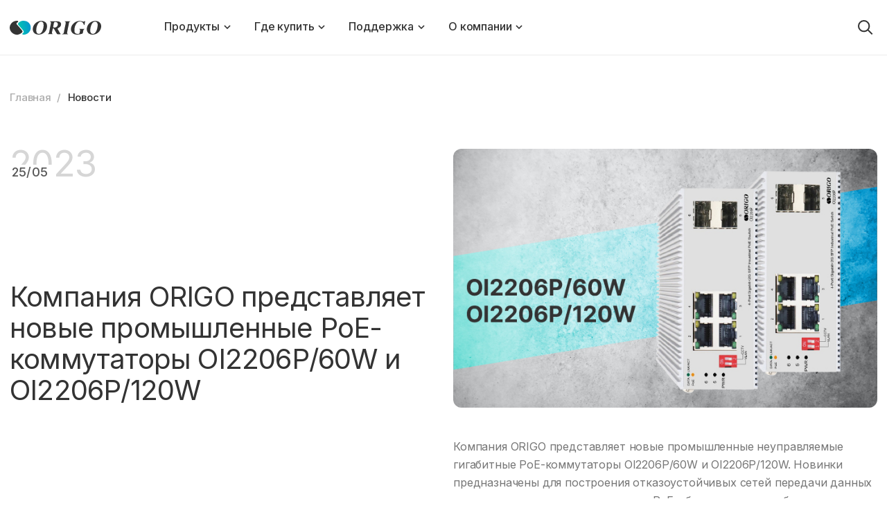

--- FILE ---
content_type: text/html; charset=UTF-8
request_url: https://origo-networks.ru/new/3.html
body_size: 5395
content:
<!DOCTYPE html>
<html>
  <head>
    <title></title>
    <meta http-equiv="content-type" content="text/html;charset=utf-8" />
    <meta name="viewport" content="width=device-width; initial-scale=1" />
    <link rel="icon" href="/favicon.svg">

    <link rel="preconnect" href="https://fonts.googleapis.com" />
    <link rel="preconnect" href="https://fonts.gstatic.com" crossorigin />
    <link
      href="https://fonts.googleapis.com/css2?family=Inter:wght@300;400;500;600;700&display=swap"
      rel="stylesheet"
    />

    <link type="text/css" rel="stylesheet" href="/css/normalize.css" />
    <link type="text/css" rel="stylesheet" href="/css/main.css?v=16" />
    <link type="text/css" rel="stylesheet" href="/css/responsive.css?v=1" />
    <link type="text/css" rel="stylesheet" href="/css/offcanvas.css" />

    <script type="text/javascript" src="/js/jquery-2.2.1.min.js"></script>
    <script type="text/javascript" src="/js/bootstrap.offcanvas.js"></script>
    <script type="text/javascript" src="/js/jquery.scrollTo.min.js"></script>
    <script type='text/javascript'>
   function isEmail(email)
   {
      var regex = /^([a-zA-Z0-9_.+-])+\@(([a-zA-Z0-9-])+\.)+([a-zA-Z0-9]{2,4})+$/;
      return regex.test(email);
   }
        $(document).ready(function()
        {
          $('#b_get_mess').click(function()
          {
            var nm = $('#new_email').val();
            if (isEmail(nm))
            {
              $.post('/load.php', 'new_email='+nm, function (response)
              {
                $('#subscribe_div').html(response);
                $('.subscribe_message').show();
              })

            }
            else
            {
              $('#subscribe_div').html('<h3>Введите корректный email</h3>');
              $('.subscribe_message').show();
            }


          });

          $('.subscribe_message').click(function()
          {

              $('.subscribe_message').hide();
              $('#subscribe_div').html('');
          });

        });

      </script>      </head>

  <body>
    <header>
      <div class="container">
        <div class="row">
          <div class="col-2">
            <div id="logo">
              <a href="/">
                <img src="/i/logo.svg" />
              </a>
            </div>
          </div>
          <div class="col-10">
            <nav role="navigation">
              <div class="navbar-offcanvas navbar-offcanvas-touch" id="js-bootstrap-offcanvas">
                <ul class="nav navbar-nav">


                  <li class="dropdown product_menu">
                    <a href="#" class="dropdown-toggle">Продукты</a>
                    <ul class="dropdown-menu">

                       <li class="i_switch"><a href="/products/1/"> Коммутаторы </a></li>
                      <li class="i_transceiver"><a href="/products/21/"> Трансиверы и кабели </a></li>
                      <li class="i_m_converter"><a href="/products/33/"> Медиаконвертеры </a></li>
                      <li class="i_network_platforms"><a href="/products/40/"> Сетевые платформы </a></li>
                      <li class="i_pci-e"><a href="/products/35/"> Сетевые адаптеры PCI-E </a></li>


                      <li class="i_router"><a href="/products/28/"> Wi-Fi маршрутизаторы </a></li>
                      <li class="i_wifi_hotspot"><a href="/products/25/">Контроллеры и точки доступа</a></li>
                      <li class="i_wifi_ant"><a href="/products/50/"> Wi-Fi антенны  </a></li>
                      <li class="i_wifi_adapter"><a href="/products/8/"> Wi-Fi адаптеры </a></li>
                      <li class="i_poe_adapter"><a href="/products/19/"> PoE-адаптеры </a></li>


                      <li class="i_ip_phone"><a href="/products/13/"> IP-телефоны </a></li>
                      <li class="i_kvm_switch"><a href="/products/15/"> KVM-переключатели </a></li>
                      <li class="i_usb"><a href="/products/9/"> Устройства USB </a></li>

                    </ul>
                  </li>

                  <li class="dropdown">
                  <a href="#" class="dropdown-toggle">Где купить</a>
                  <ul class="dropdown-menu">
                    <li>
                      <a href="/buy.html">Дистрибьюторы</a>
                    </li>
                    <li class="download">
                      <a href="/up/docs/ORIGO Price List.xls"> Прайс-лист </a>
                    </li>
                  </ul>
                </li>


                  <li class="dropdown"><a href="#" class="dropdown-toggle">Поддержка</a><ul class="dropdown-menu">
                  <li><a href="/support_form.html">Техническая поддержка</a></li>
                  <li><a href="/stati/236.html">Сервисное обслуживание</a></li>
                  <li><a href="/garant.html">Гарантия</a></li>
                  <li><a href="/stati/237.html">Дополнительные услуги</a></li>
                  </ul></li>

                  <li class="dropdown">
                    <a href="#" class="dropdown-toggle">О компании</a>
                    <ul class="dropdown-menu">
                      <li><a href="/about.html"> Информация о компании </a></li>
                      <li><a href="/new/"> Новости </a></li>
                       <li>
                      <a href="/about.html#logo_download"> Логотип </a>
                    </li>
                    </ul>
                  </li>
                </ul>
              </div>
            </nav>

            <button
              type="button"
              class="navbar-toggle offcanvas-toggle"
              data-toggle="offcanvas"
              data-target="#js-bootstrap-offcanvas"
            >
              <span class="icon-bar"></span>
              <span class="icon-bar"></span>
              <span class="icon-bar"></span>
            </button>

            <form class="searchbar collapsed" id="main_search_form" action="/find.html" method="post">


              <div class="searchbar-inputbox" style="display: none">

                  <div class="paading-form">
                      <input class="searchbar-input" type="search" placeholder="Поиск" spellcheck="false" name="find_str" autocomplete="off" />
                  </div>

                  <div class="searchbar-results" style="display: none">

                      <div class="result-scroll" id="search_div">

                      </div>

                      <div class="result-all">
                          <button class="blue-button" type="button" onclick="$('#main_search_form').submit();">
                              Все результаты
                          </button>
                      </div>

                  </div>

              </div>
              <button type="submit" class="searchbar-button"></button>

          </form>


          </div>
        </div>
      </div>
    </header>


    <div class="bread-crumbs">
      <div class="container">
        <a href="/">Главная</a>
        <span>Новости</span>
      </div>
    </div>

    <main>
      <div class="container">
          <section class="news_header">
            <div class="row">
              <div class="col-6 news_title">
                <div class="date_special">
                     <span class="day_month">25/05</span>
                     <span class="year">2023</span>
                </div>


                  <h1>Компания ORIGO представляет новые промышленные PoE-коммутаторы OI2206P/60W и OI2206P/120W </h1>

              </div>
              <div class="col-6"><img src="/up/news_min/3.jpg"></div>
            </div>
          </section>

          <section class="news_contnet">
          <div class="row">
<div class="col-6">
<p>Компания ORIGO представляет новые промышленные неуправляемые гигабитные PoE-коммутаторы OI2206P/60W и OI2206P/120W. Новинки предназначены для построения отказоустойчивых сетей передачи данных и организации питания удаленного PoE-оборудования на объектах со сложными условиями эксплуатации.</p>
<p><strong>Аппаратная конфигурация новых моделей:</strong></p>
<p><u><a href="/products/1/31.html">OI2206P/120W</a></u>: 4 порта Gigabit PoE+, 2 порта SFP, PoE-бюджет 120 Вт</p>
<p><u><a href="/products/1/30.html">OI2206P/60W</a></u>: 4 порта Gigabit PoE+, 2 порта SFP, PoE-бюджет 60 Вт</p>
<p><strong>Основные преимущества промышленных коммутаторов </strong><strong>ORIGO:</strong></p>
<ul class="bulleted_list">
<li>расширенный диапазон рабочих температур от&nbsp;-40&nbsp;до&nbsp;75&nbsp;&deg;C;</li>
<li>прочный металлический корпус со степенью защиты IP40;</li>
<li>резервирование питания за счет подключения двух независимых источников 48-57&nbsp;В&nbsp;DC;</li>
<li>устойчивость к ударам, вибрации, скачкам напряжения до&nbsp;4&nbsp;кВ и воздействию электростатических разрядов до&nbsp;8&nbsp;кВ;</li>
<li>релейный выход для оповещения о сбое в подаче питания;</li>
<li>возможность установки на DIN-рейку и монтаж на стену (крепления в комплект поставки не входят).</li>
</ul>
<p><strong>Новинки поддерживают несколько режимов работы:</strong></p>
<ul class="bulleted_list">
<li><strong>Режим </strong><strong>VLAN</strong><strong>: </strong>порты 1 &ndash; 4 изолированы друг от друга и могут обмениваться трафиком только с uplink-портами SFP, что позволяет решить проблему сетевого шторма, повысить безопасность и производительность сети.</li>
<li><strong>Режим </strong><strong>CCTV</strong><strong>: </strong>порты 1 &ndash; 4 обеспечивают передачу данных и питания PoE на расстояние до&nbsp;250 метров со скоростью до 10 Мбит/с. В этом режиме также доступна функция изоляции портов.</li>
<li><strong>Стандартный режим: </strong>порты 1 &ndash; 4 работают в режиме обычного PoE-коммутатора со скоростью 10/100/1000 Мбит/с и дальностью связи до 100 м.</li>
</ul>
<p>OI2206P/60W и OI2206P/120W уже поступили на российский склад компании. Рекомендованная цена для конечных пользователей &ndash; $139 и $154 соответственно.</p>
<div class="about_block">
<h2>О компании ORIGO</h2>
<p>ORIGO &ndash; сетевое оборудование, разрабатываемое и производимое группой компаний, объединённых единым менеджментом и имеющих более чем 30-летний опыт контрактного производства для ведущих американских и европейских торговых марок.</p>
<p>Все выпускаемое оборудование разрабатывается и производится квалифицированными конструкторами и технологами на собственных производственных мощностях, расположенных в Восточной Азии, с использованием профессиональной элементной базы при непосредственной поддержке производителей чипов.</p>
<p>Больше решений на сайте <a href="/" target="_blank">origo-networks.ru</a></p>
</div>
</div>
</div>
          </section>


          <section class="news_footer">
              <div class="row">
                <div class="col-6">
                    <div class="subscription_block">

                        <div class="subscription_input">
                           <input id="new_email" type="text" placeholder="Введите ваш e-mail">
                        </div>
                        <div class="subscription_button">
                           <button id="b_get_mess">
                              Подписаться <span>на рассылку</span>
                           </button>
                        </div>

                    </div>
                </div>

                <div class="col-6">
                  <h2>
                      Смотрите также:
                  </h2><ul class="also_links">
                      <li>
                        <a href="https://origo-networks.ru/buy.html">Где купить продукцию ORIGO</a>
                      </li>


                      <li>
                        <a href="https://origo-networks.ru/products/1/">Больше решений ORIGO</a>
                      </li>
                  </ul>

                </div>
              </div>
          </section>
          </div>
    </main><div class="subscribe_message">
        <div class="message_successfully" id="subscribe_div">

        </div>
   </div>
    <footer>
      <div class="container">
        <div class="row">
          <div class="col-2">
            <div class="logo">
              <a href="/">
                <img src="/i/logo_f.svg" />
              </a>
            </div>
          </div>
          <div class="col-10">
            <ul class="footer_menu">
              <li>Компания
                <ul>
                  <li>
                    <a href="/about.html">
                      О компании
                    </a>
                  </li>
                  <li>
                    <a href="/new/">
                      Новости
                    </a>
                  </li>
                  <li>
                    <a href="/buy.html">
                      Где купить
                    </a>
                  </li>


                  <li>
                    <a href="https://origo-networks.ru/up/docs/ORIGO%20Price%20List.xlsx">Прайс-лист</a>
                  </li>
                </ul>
              </li>
              <li>Продукты
                <ul>
                  <li><a href="/products/1/">Коммутаторы</a></li>
                  <li><a href="/products/21/">Трансиверы и кабели</a></li>  
                  <li><a href="/products/33/">Медиаконвертеры</a></li>  
                  <li><a href="/products/40/">Сетевые платформы</a></li>  
                  <li><a href="/products/28/">Wi-Fi маршрутизаторы</a></li>  
                  <li><a href="/products/25/">Wi-Fi точки доступа</a></li>  
                  <li><a href="/products/8/">Wi-Fi адаптеры</a></li>
                  <li><a href="/products/35/">Сетевые адаптеры PCI-E
                  <li><a href="/products/13/">IP-телефоны</a></li>
                  <li><a href="/products/19/">PoE-адаптеры</a></li>
                  <li><a href="/products/15/">KVM-переключатели</a></li>
                  <li><a href="/products/9/">Устройства USB</a></li>
                </ul>
              </li>

              <li>Поддержка<ul>
<li><a href="/support_form.html">Техническая поддержка</a></li>
<li><a href="/stati/236.html">Сервисное обслуживание</a></li>
<li><a href="/garant.html">Гарантия</a></li>
<li><a href="/stati/237.html">Дополнительные услуги</a></li>
<li><a href="/a/">Архивные модели</a></li>
</ul></li>







              </ul>

            <div class="copyright">
              Авторские права принадлежат © ORIGO 2025
            </div>

          </div>
        </div>
      </div>
    </footer>




    

<!--Прокрутка вверх-->
    <script type="text/javascript">
      (function() {

          var $upper = $("#upper").bind("click", function(e) {
              e.preventDefault();
              $(window).scrollTo(0, 200);
          });

          function update() {
              if ($(document).scrollTop() > 100) {
                  $upper.fadeIn(200);
              } else {
                  $upper.fadeOut(200);
              }
          }

          $(document).bind("scroll", update);

          update();

      })();
  </script>

<!--поиск-->
<script type="text/javascript">
  (function () {

      var $searchbar = $(".searchbar"),
          $button = $searchbar.find(".searchbar-button"),
          $buttonclose = $searchbar.find(".searchbar-button-close"),
          $inputbox = $searchbar.find(".searchbar-inputbox"),
          $input = $inputbox.find(".searchbar-input"),
          $results = $inputbox.find(".searchbar-results");

      function showSearchBar() {
          var width = $inputbox.stop(true, true).width();

          $searchbar.removeClass("collapsed").addClass("animating");

          $inputbox.css({
              'width': "0px"
          }).show().animate({
              'width': width + "px"
          }, 200, function () {
              $searchbar.removeClass("animating").addClass("expanded");
              $input.focus();

          });
      }

      function hideSearchBar() {
          var width = $inputbox.stop(true, true).width();

          $searchbar.removeClass("expanded").addClass("animating");

          $inputbox.animate({
              'width': "0px"
          }, 200, function () {
              $inputbox.hide().css({
                  'width': width + "px"
              });
              $searchbar.removeClass("animating").addClass("collapsed");
          });
      }

      $searchbar.bind("submit", function (e) {
          var text = $input.val().trim();
          if (text.length == 0) {
              e.preventDefault();
          }
      });

      $button.bind("click", function (e) {
          if ($inputbox.is(':hidden')) {
              e.preventDefault();
              if (!$inputbox.is(':animated')) {
                  showSearchBar();
              }
          }
      });

      $buttonclose.bind("click", function (e) {
          if ($inputbox.is(':visible')) {
              hideSearchBar();
          }
      });

      $input.bind("keyup", function () {
        var text = $input.val().trim();
                if (text.length>1)
                {
                  $.post('/load.php', 'find_str='+text, function (response)
                  {
                    if (response==11)
                    {
                      $results.slideUp(200);

                    }
                    else
                    {
                      $('#search_div').html(response);
                      $results.slideDown(200);
                    }


                  })

                }
                else
                {
                    $results.slideUp(200);
                }
      });

      $(document).bind("click", function (e) {
          if (!$.contains($searchbar.get(0), e.target)) {
              if ($inputbox.is(':visible')) {
                  hideSearchBar();
              }
          }
      });

  })();
</script>
</body>
</html>

--- FILE ---
content_type: text/css
request_url: https://origo-networks.ru/css/main.css?v=16
body_size: 14128
content:
/* сетка */

.container {
  max-width: 1428px;
  /* ширина всего контента */
  margin: 0 auto;
  padding: 0 14px;
  box-sizing: border-box;
}

.row {
  display: -ms-flexbox;
  display: flex;
  -ms-flex-wrap: wrap;
  flex-wrap: wrap;
  margin-right: -14px;
  margin-left: -14px;
}

.row img {
  max-width: 100%;
  height: auto;
}

.col-12 {
  -ms-flex: 0 0 100%;
  flex: 0 0 100%;
  max-width: 100%;
}

.col-11 {
  -ms-flex: 0 0 91.666666%;
  flex: 0 0 91.666666%;
  max-width: 91.666666%;
}

.col-10 {
  -ms-flex: 0 0 83.333333%;
  flex: 0 0 83.333333%;
  max-width: 83.333333%;
}

.col-9 {
  -ms-flex: 0 0 74.999999%;
  flex: 0 0 74.999999%;
  max-width: 74.999999%;
}

.col-8 {
  -ms-flex: 0 0 66.666666%;
  flex: 0 0 66.666666%;
  max-width: 66.666666%;
}

.col-7 {
  -ms-flex: 0 0 58.333333%;
  flex: 0 0 58.333333%;
  max-width: 58.333333%;
}

.col-6 {
  -ms-flex: 0 0 50%;
  flex: 0 0 50%;
  max-width: 50%;
}

.col-5 {
  -ms-flex: 0 0 41.666666%;
  flex: 0 0 41.666666%;
  max-width: 41.666666%;
}

.col-4 {
  -ms-flex: 0 0 33.333333%;
  flex: 0 0 33.333333%;
  max-width: 33.333333%;
}

.col-3 {
  -ms-flex: 0 0 25%;
  flex: 0 0 25%;
  max-width: 25%;

}

.col-2 {
  -ms-flex: 0 0 16.666666%;
  flex: 0 0 16.666666%;
  max-width: 16.666666%;
}

.col-1 {
  -ms-flex: 0 0 8.333333%;
  flex: 0 0 8.333333%;
  max-width: 8.333333%;
}

.col-12,
.col-11,
.col-10,
.col-9,
.col-8,
.col-7,
.col-6,
.col-5,
.col-4,
.col-3,
.col-2,
.col-1 {
  box-sizing: border-box;
  padding: 0 14px;
}


/* общие стили */
body {
  color: #323232;
  font-family: 'Inter', sans-serif;
  font-style: normal;
  letter-spacing: -0.01em;
  font-weight: 500;
  font-size: 16px;
}

ul {
  margin: 0;
  padding: 0;
}

li {
  list-style-type: none;
  margin: 0;
  padding: 0;
}

h1 {
  font-weight: normal;
  margin: 0;
}

h2 {
  font-weight: 500;
  margin: 0;
  font-size: 38px;
  letter-spacing: -0.02em;
}

h3,
h4 {
  font-weight: normal;
  margin: 0;

}

a{
  color:#0099a1;
  text-decoration: none;
}

a:hover{
  text-decoration: underline;
}

.button {
  border-radius: 4px;
  min-height: 48px;
  color: #fff;
  background: #01B2BC;
  text-align: center;
}

.bulleted_list li {
  margin: 20px 0;
  padding-left: 24px;
}

.bulleted_list li::before {
  content: "";
  display: inline-block;
  background: #01B2BC;
  width: 5px;
  height: 5px;
  position: absolute;
  margin-top: 7px;
  margin-left: -24px;
}


#section1 .sub_content_block li {
  margin: 20px 0;
  padding-left: 24px;

}

#section1 .sub_content_block li::before {
  content: "";
  display: inline-block;
  background: #01B2BC;
  width: 5px;
  height: 5px;
  position: absolute;
  margin-top: 11px;
  margin-left: -24px;
}

/* Шапка */
header {
  height: 80px;
  border-bottom: 1px solid #EBEBEB;
  box-sizing: border-box;
  position: sticky;
  top:0;
  background: #fff;
  z-index: 1000;
}

/* Шапка > Логотип*/
#logo {
  display: -ms-flexbox;
  display: flex;
  -ms-flex-align: center;
  align-items: center;
  height: 80px;
  box-sizing: border-box;
}

#logo a {
  display: inline-block;
  padding: 8px 0 4px 0;
}

header .container {
  position: relative;
}

/* Шапка > Поиск */

.search-box {
  width: fit-content;
  height: fit-content;
  position: relative;
  box-sizing: border-box;
  position: absolute;
  top: 18px;
  right: 14px;
}

.search-box * {
  box-sizing: border-box;
}

.input-search {
  height: 40px;
  width: 40px;
  border-style: none;
  outline: none;
  transition: all 250ms ease-in;
  padding-right: 40px;
  border: 1px solid #fff;
  border-radius: 2px;
  appearance: none;
}

input::-webkit-search-decoration,
input::-webkit-search-cancel-button,
input::-webkit-search-results-button,
input::-webkit-search-results-decoration {
  display: none;
}

.input-search::placeholder {
  color: #999;
  font-weight: 100;
}

.btn-search {
  width: 40px;
  height: 40px;
  border-style: none;
  outline: none;
  cursor: pointer;
  position: absolute;
  right: 0px;
  background-color: transparent;
  pointer-events: painted;
  background-image: url("data:image/svg+xml,%3Csvg xmlns='http://www.w3.org/2000/svg' width='34' height='34' fill='none' viewBox='0 0 34 34'%3E%3Ccircle cx='15.679' cy='14.679' r='7.679' stroke='%23323232' stroke-width='2'/%3E%3Cpath stroke='%23323232' stroke-width='2' d='m21.636 20.436 6.071 6.071'/%3E%3C/svg%3E");
  background-position: center center;
}

.btn-search:focus~.input-search {
  width: 500px;
  border-radius: 2px;
  border-bottom: 1px solid #e1e1e1;
  transition: all 250ms ease-out;

}

.input-search:focus {
  width: 500px;
  border-bottom: 1px solid #323232;
  transition: all 250ms ease-out;
}

.download a {
  position: relative;
}

.download a::after {
  content: "";
  display: block;
  position: absolute;
  top: 18px;
  right: 20px;
  width: 10px;
  height: 14px;
  background-image: url("data:image/svg+xml,%3Csvg xmlns='http://www.w3.org/2000/svg' width='10' height='28' fill='none' viewBox='0 0 10 28'%3E%3Cpath stroke='%23323232' stroke-width='2' d='M0 13h10'/%3E%3Cpath stroke='%2301B2BC' stroke-width='2' d='M0 27h10'/%3E%3Cpath stroke='%23323232' stroke-width='2' d='m1 6 4 4 4-4'/%3E%3Cpath stroke='%2301B2BC' stroke-width='2' d='m1 20 4 4 4-4'/%3E%3Cpath stroke='%23323232' stroke-width='2' d='M5 0v10'/%3E%3Cpath stroke='%2301B2BC' stroke-width='2' d='M5 14v10'/%3E%3C/svg%3E");

}

.download a:hover::after {
  background-position: 0 -14px;
}




/* Слайдер */
#slider {
  height: 480px;
}



#slider.aboutpage_slider {
  background-image: linear-gradient(0deg, rgba(0, 0, 0, 0.1), rgba(0, 0, 0, 0.1)), url("../image/about_bg.jpg");

}


#slider.where_buy_slider {
  background-image: linear-gradient(90deg, rgba(0, 0, 0, 0.3), rgba(0, 0, 0, 0.0)), url("../image/by_bg_l.jpg");
}


#slider.where_buy_slider {
  background-image: linear-gradient(90deg, rgba(0, 0, 0, 0.3), rgba(0, 0, 0, 0.0)), url("../image/by_bg_l.jpg");
}

#slider.newspage_slider{
  background-image: linear-gradient(0deg, rgba(34, 34, 34, 0.7), rgba(34, 34, 34, 0.7)), url("../image/news_bg.jpg");
}
#slider .container {
  height: 100%;
  max-height: 100%;
}

.slider_content {
  color: #fff;
}

.mainpage_slider .slider_content {
  height: 480px;
  max-height: 480px;

  box-sizing: border-box;
}

.mainpage_slider .slider_content h1 {
  font-weight: 500;
  font-size: 74px;
  text-transform: uppercase;
  line-height: 1em;
  width: 50%;
}

.mainpage_slider .slider_content p {
  font-size: 22px;
  text-transform: none;
  line-height: 1.5em;
  margin-top: 18px;
  font-weight: 300;
  width: 45%;
  position: relative;
}






.mainpage_slider .slide{
   background-size: cover;
   background-position: center center;
   height: 480px;
   max-height: 480px;


}

.mainpage_slider .slide_01{
  background-image: linear-gradient(90.28deg, rgba(0, 0, 0, 0.5) 0.49%, rgba(0, 0, 0, 0) 100.02%), linear-gradient(0deg, rgba(0, 0, 0, 0.5), rgba(0, 0, 0, 0.5)), url(../image/mainpage_slider.jpg);

}

.mainpage_slider .slide_02{
  background-image: url("../image/slide2.jpg");
}
.mainpage_slider .slide .row{
  height: 100%;
}
.mainpage_slider .slide .col-12{
display: flex;
flex-direction: column;
justify-content: center;
height: 100%;
padding-left:80px;
}


.mainpage_slider .owl-nav div{
  background-image: url("data:image/svg+xml,%3Csvg xmlns='http://www.w3.org/2000/svg' width='48' height='48' fill='none' viewBox='0 0 48 48'%3E%3Ccircle cx='24' cy='24' r='23.2' stroke='%23fff' stroke-width='1.6'/%3E%3Cpath stroke='%23fff' stroke-width='1.5' d='M10.4 23.6h24.8m0 0-8.4-8.4m8.4 8.4L26.8 32'/%3E%3C/svg%3E");
  width:48px;
  height: 48px;
  position: absolute;
  top:50%;
  margin-top:-24px;
  opacity: 0.4;
  transition: all 200ms ease-in;
}

.mainpage_slider .owl-nav div:hover{
  opacity: 0.7;
}

.mainpage_slider .owl-nav .owl-prev{
  left:20px;
  transform: rotate(180deg);
}
.mainpage_slider .owl-nav .owl-next{
  right:20px;
}
.mainpage_slider .owl-dots{
  display: flex;
  justify-content:center;
  position: relative;
  gap:6px;
  top:-30px;
}
.mainpage_slider .owl-dot{
  background:#fff;
  opacity: 0.3;
  width: 60px;
  height:3px;
  transition: all 200ms ease-in;
}

.mainpage_slider .owl-dot:hover{
  opacity: 0.6;
}


.mainpage_slider .active,
.mainpage_slider .active:hover{
  opacity: 1;
}

.mainpage_slider a{
  height: 100%;
  display: block;
  color:#fff;
  text-decoration: none;
}




/* Контент */
/* Контент > Новые продукты на главной */
.new_products {
  padding: 80px 0 80px 0;
}

.new_products h2,
.news_block_preview h2 {
  margin-bottom: 32px;
}

.new_products a {
  display: block;
  text-decoration: none;
  color: #323232;
}

.new_products .img_bg a {
  outline: 1px solid #fff;
  border-radius: 6px;
  background: #f4f4f4;
  box-sizing: border-box;
  transition: all 200ms ease-out;
}

.new_products .img_bg a:hover {
  background: #fff;
  outline: 1px solid #E1E1E1;
}

.new_products .model_name:hover {
  text-decoration: underline;
  background: #fff;
}



.new_products a:hover .img_bg {
  outline: 1px solid #e1e1e1;
  background: #fff;

}

.new_products .device_name {
  text-align: center;
}

.new_products .device_name h3 {
  font-size: 20px;
  font-weight: 600;
  margin: 34px 0 10px 0;
}

.new_products .model_name {
  color: #01B2BC;
  font-size: 18px;
}



/* Контент > Хлебные крошки */
.bread-crumbs {
  font-size: 15px;
  color: #ADADAD;
  padding: 48px 0;
  line-height: 1.7;
  box-sizing: border-box;

}

.bread-crumbs a {
  color: #ADADAD;
  text-decoration: none;
  transition: all 200ms ease-out;

}

.bread-crumbs a::after {
  content: "/";
  margin: 0 6px 0 8px;
}

.bread-crumbs a:first-child {
  margin-left: 0;
}

.bread-crumbs a:hover {
  color: #323232;
}

.bread-crumbs span {
  color: #333;
}

.internal_pages .bread-crumbs a {
  color: #777;
}

.where_buy_slider span,
.newspage_slider span {
  color: #fff;
}

.where_buy_slider .bread-crumbs a,
.newspage_slider .bread-crumbs a {
  color: #fff;
  opacity: 0.5;
}

.where_buy_slider .bread-crumbs {
  padding-left: 40px;
}



/* Контент > Фильтр продуктов */

#filter form {
  margin-top: 24px;
}

#filter h4 {
  font-size: 18px;
  font-weight: 500;
}

#filter label {
  display: block;
  color: #585858;
  margin-bottom: 14px;
  position: relative;
  padding-left: 28px;
  font-size: 16px;
  font-weight: 400;
}

#filter .switch{
  margin:0;
  padding: 0;
  cursor: pointer;
  font-size: 16px;
  font-weight: 600;
  color:#323232;

}

span.group_title{
  display: block;
  padding:20px 0;
}
.checkbox-label{
  cursor: pointer;
}
.checkbox-label input,
.switch input{
  position: absolute;
  appearance: none;
  -webkit-appearance: none;
  -moz-appearance: none;
  width: 1px;
  height: 1px;
  overflow: hidden;
  clip: rect(0 0 0 0);
}

.switch .sw_slider{
  background: #8D8D8D;
  display: block;
  width:38px;
  height:20px;
  border-radius: 60px;
  position: absolute;
  right:0;
  top:-1px;

}
.switch input:checked ~ .sw_slider{
  background:#01B2BC;
}





.sw_slider::before{
  position: absolute;
  content: "";
  height: 16px;
  width: 16px;
  top:2px;
  left:2px;
  background: #fff;
  border-radius: 100%;
  transition: .1s;

}


.switch input:checked ~ .sw_slider::before{
  -webkit-transform: translateX(18px);
  -ms-transform: translateX(18px);
  transform: translateX(18px);

}
.switch input:disabled ~ .sw_slider{
  opacity: 0.35;
  cursor: auto;
}

.switch input:disabled ~ span:first-of-type {
  color: #C8C8C8;
  cursor: auto;
}


.checkbox-label .check-radio {
  position: absolute;
  left: 0;
  top: 0;
  width: 18px;
  height: 18px;
  box-sizing: border-box;
  border: 2px solid #BFBFBF;
  border-radius: 4px;

}

.checkbox-label input:checked ~ .check-radio{
  border: none;
  background: #01B2BC url("data:image/svg+xml,%3Csvg xmlns='http://www.w3.org/2000/svg' width='16' height='16' fill='none' viewBox='0 0 16 16'%3E%3Cpath stroke='%23fff' stroke-linecap='square' stroke-width='2' d='M4 8.857 6.667 11 12 6'/%3E%3C/svg%3E") center center;
}

.checkbox-label input:disabled ~ .check-radio{
  opacity: 0.35;
  cursor: auto;
}


.checkbox-label input:disabled  ~ span:first-of-type {
  color: #C8C8C8;
  cursor: auto;
}


.checkbox-label input:checked:disabled ~ .check-radio{
  background-color: #444;
}



.filter-hide {
  display: none;
}

.filter_box{
  padding-bottom:56px;
}

.radio_input {
  position: absolute;
  appearance: none;
  -webkit-appearance: none;
  -moz-appearance: none;
  width: 1px;
  height: 1px;
  overflow: hidden;
  clip: rect(0 0 0 0);

}






.radiobutton {
  position: absolute;
  left: 0;
  top: 0px;
  width: 16px;
  height: 16px;
  box-sizing: border-box;
  border: 2px solid #b0b0b0;
  border-radius: 20px;
  transition: all 0.1s ease-out;
}


.checkbox-label input:checked ~ .radiobutton {
  border: none;
  border: 5px solid #01B2BC;


}
.checkbox-label input:disabled ~ .radiobutton{
  opacity: 0.3;
}



.checkbox-label input:disabled ~ .radio_content {
  color: #C8C8C8;
  cursor: auto;
}




/* Контент > Какталого продуктов */

.device_group {
  line-height: 141.6%;
  border-bottom: 1px solid #ebebeb;
  padding-top: 46px;
  padding-bottom: 14px;
}

.device_group:first-child {
  padding-top: 0;
}

.device_group:first-child h2 {
  margin-top: -8px;
}

.device_group h2 {
  font-size: 32px;
  font-weight: 400;
  margin-bottom: 28px;
  line-height: 1.2em;
}

.device a {
  text-decoration: none;
  color: #777;
}

.device .model_name {
  color: #323232;
  font-size: 18px;
}

.device h3 {
  font-size: 15px;
  font-weight: 500;
  margin-top: 4px;
}

.device_group a .img_bg {
  outline: 1px solid #fff;
  border-radius: 6px;
  background: #f4f4f4;
  box-sizing: border-box;
  transition: all 200ms ease-out;
}

.device_group a:hover .img_bg {
  outline: 1px solid #e1e1e1;
  background: #fff;
}

.device_group a:hover .model_name {
  text-decoration: underline;
}

.device_name {
  margin-top: 16px;
}

.device {
  margin-bottom: 44px;
}


/* Контент > Продуктовая страница */
/* Контент > Продуктовая страница > Шапка */
.product_header {
  padding-bottom: 68px;
}

.product_header h1 {
  color: #01B2BC;
  font-size: 42px;
  font-weight: 500;
}

.product_header h2 {
  font-size: 22px;
  line-height: 141.1%;
  margin-top: 8px;
}

.product_header .bulleted_list {
  color: #666;
  font-size: 15px;
  font-weight: 400;
  margin-top: 52px;
}

.product_image {
  margin-top: -36px;
  position: relative;
}

/* Контент > Продуктовая страница > Вкладки */
.sticky {
  position: sticky;
  top: 80px;
  box-sizing: border-box;
  background: #fff;
  border-bottom: 1px solid #EBEBEB;
  z-index: 99;
}

.sticky ul {
  display: flex;
  margin-bottom: -1px;
}

.sticky ul li {
  float: left;
}

.sticky ul li a {
  height: 50px;
  display: block;
  box-sizing: border-box;
  color: #666666;
  text-decoration: none;
  font-size: 15px;
  padding: 0 16px;
  padding-top: 15px;

}

.sticky ul li a:hover {
  color: #323232;
}

.sticky ul li a.active {
  border-bottom: 3px solid #01B2BC;
  color: #323232;
}



/* Контент > Продуктовая страница > Продуктовый контент */
.product_attributes {

  line-height: 164.5%;
  font-weight: 400;
}

.product_attributes .title_block {
  font-size: 32px;
  padding-bottom: 40px;
}

.description_title,
.product_attributes h4 {
  font-size: 24px;
  line-height: 138.5%;
  margin-bottom: 28px;
}


.product_attributes p {
  color: #666666;
  margin: 26px 0;
}

.product_attributes section {
  padding: 60px 0;
  border-bottom: 1px solid #EBEBEB;
  ;
}

.icon {
  width: 46px;
  height: 46px;
  background: url("../i/icons.svg") no-repeat;
}

.quality .icon {
  background-position: 0 -46px;
}



.tests .icon {
  background-position: 0 -92px;
}

.price-quality  .icon {
  background-position: 0 -184px;
}


.warranty .icon{
  background-position: 0 -138px;
}


.icon_description {
  font-weight: 500;
  color: #323232;
  margin-top: 6px;
}

.icons_numbers_block {
  padding: 20px 0;
}

.icons_numbers_block .col-4 {
  position: relative;
  z-index: 1;

}

.icons_numbers_block .col-4::after {
  content: "";
  display: block;
  width: 1px;
  position: absolute;
  right: 8px;
  top: -8px;
  bottom: -8px;
  background: #EBEBEB;

}

.icons_numbers_block .col-4:nth-child(3n+3)::after {
  display: none;
}

.icons_numbers_block .number {
  font-size: 60px;
  letter-spacing: -0.06em;
  color: #01B2BC;
  font-weight: 300;
  line-height: 1em;
  margin-bottom: -18px;
}

.icons_numbers_block .number span {
  font-size: 18px;
  font-weight: 500;
  margin-left: 2px;
}

.documents_list {
  font-size: 18px;
  margin-top: -14px;
}

.documents_list li {
  border-bottom: 1px solid #EBEBEB;
  padding: 20px 60px 20px 40px;
  display: block;
  
  background: url("data:image/svg+xml,%3Csvg xmlns='http://www.w3.org/2000/svg' width='28' height='28' fill='none' viewBox='0 0 28 28'%3E%3Cpath stroke='%2301B2BC' stroke-width='2' d='M3 15v-1c0-2.84.002-4.885.184-6.461.18-1.556.526-2.528 1.125-3.28a6 6 0 0 1 .95-.95c.752-.6 1.724-.945 3.28-1.125C10.115 2.002 12.159 2 15 2h.586L25 11.414V15c0 2.359-.001 4.056-.13 5.38-.126 1.307-.37 2.144-.79 2.812a5.999 5.999 0 0 1-1.888 1.888c-.668.42-1.505.664-2.813.79C18.056 26 16.36 26 14 26c-2.359 0-4.056-.001-5.38-.13-1.307-.126-2.144-.37-2.812-.79a6 6 0 0 1-1.888-1.888c-.42-.668-.664-1.505-.79-2.813C3 19.056 3 17.36 3 15Z'/%3E%3Cpath stroke='%2301B2BC' stroke-width='2' d='M16 2v3c0 2.828 0 4.243.879 5.121C17.757 11 19.172 11 22 11h3M7 16h11M7 20h7'/%3E%3C/svg%3E") no-repeat 0 19px;
  position: relative;
  display: flex;
}

.documents_list li:last-child {
  border-bottom: none;
}

.documents_list a {
  text-decoration: none;
  color: #323232;
  
}

.documents_list .software {
  background: url("data:image/svg+xml,%3Csvg xmlns='http://www.w3.org/2000/svg' width='28' height='28' fill='none' viewBox='0 0 28 28'%3E%3Cpath fill='%2301B2BC' d='M13 1h2v4h-2V1ZM1 15v-2h4v2H1Zm12 8h2v4h-2v-4Zm10-8v-2h4v2h-4ZM18 1h2v4h-2V1ZM1 10V8h4v2H1Zm17 13h2v4h-2v-4Zm5-13V8h4v2h-4ZM8 1h2v4H8V1ZM1 20v-2h4v2H1Zm7 3h2v4H8v-4Zm15-3v-2h4v2h-4Z'/%3E%3Cpath fill='%2301B2BC' fill-rule='evenodd' d='M10.58 24.938c-.938-.064-1.806-.2-2.641-.547a8 8 0 0 1-4.33-4.33c-.346-.835-.483-1.703-.547-2.642C3 16.514 3 15.41 3 14.07v-.138c0-1.34 0-2.445.062-3.35.064-.939.2-1.807.547-2.642a8 8 0 0 1 4.33-4.33c.835-.346 1.703-.483 2.642-.547C11.486 3 12.59 3 13.93 3h.138c1.34 0 2.445 0 3.35.062.939.064 1.807.2 2.642.547a8 8 0 0 1 4.33 4.33c.346.835.483 1.703.547 2.642.062.905.062 2.01.062 3.35v.138c0 1.34 0 2.445-.062 3.35-.064.939-.2 1.807-.547 2.642a8 8 0 0 1-4.33 4.33c-.835.346-1.703.483-2.642.547-.905.062-2.01.062-3.35.062h-.138c-1.34 0-2.445 0-3.35-.062ZM5.458 8.704C5 9.807 5 11.204 5 14c0 2.796 0 4.194.457 5.296a6 6 0 0 0 3.247 3.247C9.807 23 11.204 23 14 23c2.796 0 4.194 0 5.296-.457a6 6 0 0 0 3.247-3.247C23 18.194 23 16.796 23 14c0-2.796 0-4.193-.457-5.296a6 6 0 0 0-3.247-3.247C18.194 5 16.796 5 14 5c-2.796 0-4.193 0-5.296.457a6 6 0 0 0-3.247 3.247Z' clip-rule='evenodd'/%3E%3Cpath fill='%2301B2BC' fill-rule='evenodd' d='M12.77 18.976a4.055 4.055 0 0 1-1.3-.28 4 4 0 0 1-2.166-2.165 4.058 4.058 0 0 1-.28-1.3C9 14.881 9 14.473 9 14.052v-.106c0-.42 0-.83.024-1.177a4.07 4.07 0 0 1 .28-1.3 4 4 0 0 1 2.165-2.166c.468-.193.92-.254 1.3-.28C13.119 9 13.527 9 13.948 9h.106c.42 0 .83 0 1.177.024a4.07 4.07 0 0 1 1.3.28 4 4 0 0 1 2.165 2.165c.194.468.255.92.281 1.3.024.349.024.758.024 1.178v.106c0 .42 0 .83-.024 1.177a4.07 4.07 0 0 1-.28 1.3 4 4 0 0 1-2.165 2.165c-.468.194-.92.255-1.3.281-.349.024-.758.024-1.178.024h-.106c-.42 0-.83 0-1.177-.024Zm-1.618-6.741C11 12.602 11 13.068 11 14c0 .932 0 1.398.152 1.765a2 2 0 0 0 1.083 1.083C12.602 17 13.068 17 14 17c.932 0 1.398 0 1.765-.152a2 2 0 0 0 1.083-1.083C17 15.398 17 14.932 17 14c0-.932 0-1.398-.152-1.765a2 2 0 0 0-1.083-1.083C15.398 11 14.932 11 14 11c-.932 0-1.398 0-1.765.152a2 2 0 0 0-1.083 1.083Z' clip-rule='evenodd'/%3E%3C/svg%3E%0A") no-repeat 1px 19px;
}

.documents_list a:first-child::after{
  content: "";
  display: block;
  width: 18px;
  height: 18px;
  position: absolute;
  right: 0;
  top: 24px;
  background: url("data:image/svg+xml,%3Csvg xmlns='http://www.w3.org/2000/svg' width='18' height='36' fill='none' viewBox='0 0 18 36'%3E%3Cpath stroke='%23000' stroke-width='1.5' d='M2 1h15v15'/%3E%3Cpath stroke='%2301B2BC' stroke-width='1.5' d='M2 19h15v15'/%3E%3Cpath stroke='%23000' stroke-width='1.5' d='M1 17 16.5 1.5'/%3E%3Cpath stroke='%2301B2BC' stroke-width='1.5' d='m1 35 15.5-15.5'/%3E%3C/svg%3E") no-repeat;
}

.documents_list a:hover::after {
  background-position: 0 -18px;
}
.info_soft{
  display:block;
  width:22px;
  height: 22px;
  background: url("data:image/svg+xml,%3Csvg xmlns='http://www.w3.org/2000/svg' width='22' height='44' fill='none' viewBox='0 0 22 44'%3E%3Cg clip-path='url(%23a)'%3E%3Cpath fill='color(display-p3 .1961 .1961 .1961)' d='m12.127 5.818-.164 7.19h-1.6l-.16-7.19h1.924Zm-.964 10.291c-.302 0-.56-.106-.776-.318a1.056 1.056 0 0 1-.318-.775c0-.299.106-.554.318-.766.215-.212.474-.318.776-.318.295 0 .55.106.765.318.219.212.328.467.328.766 0 .202-.051.386-.154.552-.1.165-.232.298-.397.397a1.044 1.044 0 0 1-.542.144Z'/%3E%3Cpath fill='color(display-p3 .0039 .698 .7373)' d='m12.127 27.818-.164 7.19h-1.6l-.16-7.19h1.924Zm-.964 10.291c-.302 0-.56-.106-.776-.318a1.056 1.056 0 0 1-.318-.775c0-.299.106-.554.318-.766.215-.212.474-.318.776-.318.295 0 .55.106.765.318.219.212.328.467.328.766 0 .202-.051.386-.154.552-.1.165-.232.298-.397.397a1.044 1.044 0 0 1-.542.144Z'/%3E%3Ccircle cx='11' cy='11' r='10.25' stroke='color(display-p3 .1961 .1961 .1961)' stroke-width='1.5'/%3E%3Ccircle cx='11' cy='33' r='10.25' stroke='color(display-p3 .0039 .698 .7373)' stroke-width='1.5'/%3E%3C/g%3E%3Cdefs%3E%3CclipPath id='a'%3E%3Crect width='22' height='44' fill='%23fff' rx='11'/%3E%3C/clipPath%3E%3C/defs%3E%3C/svg%3E");
  margin:2px -30px 0 auto;


}

.info_soft:hover{
  background-position: 0 -22px;
}
#section4 table,
.order_info {
  max-width: 100%;
  width: 100% !important;
  vertical-align: top;
  border-collapse: collapse;
  margin-top: -16px;
  border: none !important;

}

#section4 table tr,
.order_info tr {
  border-bottom: 1px solid #EBEBEB;
  box-sizing: border-box;
  width: 100%;
}

#section4 table td,
.order_info td {
  vertical-align: top;
  padding: 20px 0 20px 0;
  border: none !important;
}

#section4 table td:first-child,
.order_info td:first-child {
  font-size: 18px;
  padding-right: 14px;
  font-weight: 500;
}


.data_sheet table {
  width: 100% !important;
  max-width: 100%;
  border-collapse: collapse;
  border: none;
}

.data_sheet table td {
  border: none;
  width: 50%;
  box-sizing: border-box;
  font-weight: 400;
  vertical-align: top;
  padding: 20px 0;
}

.data_sheet table td strong {
  font-weight: 400;

}

.data_sheet td[colspan="2"] {
  background: #fff !important;



}

.data_sheet td[colspan="2"] strong {
  font-size: 22px;
  padding-top: 56px;
  display: block;
}

.data_sheet tr:first-child td[colspan="2"] strong {
  padding-top: 0;
}

.data_sheet tr {
  border-bottom: 1px solid #EBEBEB;

}

.data_sheet tr:last-child {
  border: none;
}

.data_sheet tr td:nth-child(2) {
  padding-left: 14px;
}

/* Контент > О компании */
.about_company_content {
  padding: 70px 0 80px 0;
  font-weight: 400;
  line-height: 26px;
  color: #777;

}

.about_company_content p {
  margin: 28px 0;
}

.about_company_content .col-6 p:first-child {
  margin-top: 4px;
}

.about_company_content h2,
.warranty_content h2,
.service_centers_content h2 {
  line-height: 113.1%;
  font-weight: 400;
  padding-right: 60px;
  color: #323232;
  margin-bottom: 40px;
}

.about_company_content .icons_numbers_block {
  position: relative;
  padding-bottom: 30px;
  margin-bottom: 28px;
}

.about_company_content .icons_numbers_block::after {
  display: block;
  content: "";
  position: absolute;
  height: 1px;
  background: #ebebeb;
  left: 14px;
  right: 14px;
  bottom: 0;
}

.about_company_content .icons_numbers_block .col-4::after {
  margin-bottom: -22px;
}

.product_line_includes, 
#logo_download {
  margin-top: 68px;
}

.product_line_includes h3,
#logo_download h3 {
  color: #323232;
  font-size: 22px;

}

.product_line_list,
#logo_download ul{
  font-size: 16px;
  padding-top: 10px;
 
}

.product_line_list li,
#logo_download ul li{
  padding: 20px 20px 20px 0;
  border-bottom: 1px solid #ebebeb;
  box-sizing: border-box;
  background: url("data:image/svg+xml,%3Csvg xmlns='http://www.w3.org/2000/svg' width='21' height='15' fill='none' viewBox='0 0 21 15'%3E%3Cpath stroke='%2354B179' stroke-linecap='round' stroke-linejoin='round' stroke-width='2' d='M1 7.5 7.333 14 20 1'/%3E%3C/svg%3E") no-repeat right 24px;
}

#logo_download ul li{
  background: none;
  display:flex;
  padding-right:0;
}
.l_donload_button{
  margin-left: auto;
  padding-right:15px;
  color: #323232;
  font-weight: 500;
  background: url("data:image/svg+xml,%3Csvg xmlns='http://www.w3.org/2000/svg' width='11' height='14' fill='none' viewBox='0 0 11 14'%3E%3Cpath fill='%23000' fill-rule='evenodd' d='M4.75 10.469V0h1.5v10.44l3.22-3.22 1.06 1.06-5.024 5.025L.37 8.286l1.048-1.072 3.332 3.255Z' clip-rule='evenodd'/%3E%3C/svg%3E") no-repeat right 7px; 
}
/* Контент > Гарантия */
.warranty_content {
  font-weight: 400;
  line-height: 26px;
  padding-bottom: 60px;
}

.warranty_content ol {
  margin: -20px 0 0 0;
  padding: 0;

}

.warranty_content ol>li {
  list-style-type: decimal;
  margin: 28px;
}

.warranty_content ol>li ul li {
  padding-left: 28px;
  margin: 28px 0;
  position: relative;
}

.warranty_content ol>li ul li::before {
  content: "";
  display: inline-block;
  background: #01B2BC;
  width: 5px;
  height: 5px;
  position: absolute;
  margin-top: 11x;
  margin-left: -24px;
}

.warranty_content li::before{ 
 margin-top: 11px;
}


/* Контент > Сервисные центны */

.service_centers_content {
  padding-bottom: 40px;
}

.service_centers {
  font-weight: 400;
  line-height: 26px;
  margin-top: -24px;

}

.service {
  padding: 34px 0 32px 0;
  border-bottom: 1px solid #ebebeb;
}

.service:last-child {
  border: none;
}

.city {
  font-size: 22px;
  font-weight: 500;
  margin-bottom: 8px;
}

.adress,
.phone {
  color: #777;
}



.phone a {
  color: #323232;
  text-decoration: none;
}

/* Контент > Где купить */
.where_buy_content {
  padding: 70px 0 80px 0;
}

.where_buy_content h2 {
  font-weight: 400;
  margin-bottom: 32px;
}

.distributor {
  border: 2px solid #ebebeb;
  border-radius: 8px;
  display: block;
  transition: all 0.15s ease-in;
  text-align: center;
}

.distributor:hover {
  border-color: #ccc;
}

.distributor img {
  max-width: 100%;
}

.where_buy_content .col-3 {
  margin-bottom: 28px;
}


/* Подвал */
footer {
  background: #383838;
  min-height: 230px;
  box-sizing: border-box;
  padding: 52px 0 50px 0;
}

footer .logo a {
  opacity: 0.2;
  transition: all 200ms ease-out;
}

footer .logo a:hover {
  opacity: 0.5;
}

.footer_menu {
  overflow: hidden;
  color: #fff;
  font-size: 18px;
}

.footer_menu>li {
  float: left;
  margin-right: 88px;
  box-sizing: border-box;

}

.footer_menu a {
  color: #666;
  text-decoration: none;
  font-size: 15px;
  transition: all 200ms ease-out;
  padding: 5px 0;
  display: block;
}

.footer_menu a:hover {
  color: #D9D9D9;
}


.footer_menu>li ul {
  padding-top: 10px;
}

.copyright {
  color: #666;
  font-size: 15px;
  text-align: right;
  margin-top: -20px;
}




.searchbar {
  position: relative;
  margin: 0 6px 0 0;
  padding: 0;
  line-height: 0.1;
  text-align: left;
  height: 18px;
  vertical-align: top;
  float: right;
  top: 28px;
  z-index: 2;
}

.searchbar .searchbar-inputbox {
  position: absolute;
  top: -10px;
  right: 0;
  padding: 9px 35px 9px 0;

  width:540px;
}

.searchbar .searchbar-inputbox .searchbar-input {
  width: 100%;
  -webkit-box-sizing: border-box;
  -moz-box-sizing: border-box;
  box-sizing: border-box;
  border: none;
  color: #4d4d4d;
}

.searchbar .searchbar-inputbox .searchbar-input:focus,
.searchbar button:focus {
  outline: none;

}

.searchbar-button:hover {
  cursor: pointer;
}

.searchbar-input::placeholder {
  color:#ccc;
}

.searchbar .searchbar-button,
.searchbar .searchbar-button-close {
  width: 24px;
  height: 24px;
  border: none;
  z-index: 10;
  position: relative;
  background: #fff;

}

.searchbar.collapsed .searchbar-button,
.searchbar .searchbar-button {
  background-image: url("data:image/svg+xml,%3Csvg xmlns='http://www.w3.org/2000/svg' width='34' height='34' fill='none' viewBox='0 0 34 34'%3E%3Ccircle cx='15.679' cy='14.679' r='7.679' stroke='%23323232' stroke-width='2'/%3E%3Cpath stroke='%23323232' stroke-width='2' d='m21.636 20.436 6.071 6.071'/%3E%3C/svg%3E");
  background-position: center center;
}


.searchbar-button-close {
  display: none;
}




.searchbar .searchbar-inputbox .searchbar-results {
  position: absolute;
  left:-30px;
  right: -30px;
  top: 62px;
  background: #fff;
  padding: 15px 30px 30px 30px;
  line-height: 1.6em;
  z-index: 10;
  border:1px solid #ebebeb;
  border-top:none;

}

.search-overlay {
  display: none;
}

.result-title{
  font-weight: 600;
}

.result-line {
  display: block;

  border-bottom: 1px solid #eee;
  padding: 28px 0;
  text-decoration: none;
  color:#323232;
  font-size:15px;
}



.result-line .result-description {
  color: #777;
  font-weight:400;
  line-height:1.6em;
}





.result-scroll {
  overflow: auto;
  max-height: 530px;
  background: url("../i/result-scroll.png");
}

.result-all {
  margin-top: 30px;

}


.result-all button {
  display: inline-block;
  border:none;
  background: none;
  color:#01B2BC;
  padding:0;
  font-weight: 500;
  cursor: pointer;
  background: url("data:image/svg+xml,%3Csvg xmlns='http://www.w3.org/2000/svg' width='11' height='11' fill='none' viewBox='0 0 11 11'%3E%3Cpath stroke='%2301B2CB' stroke-width='1.5' d='M2 1h8v8m-9 1 9-9'/%3E%3C/svg%3E") no-repeat right 5px;
  padding-right:18px;
}


#search_header{
  background: #eee;

}

.searh_form{
  width: 100%;
  max-width:920px;
 margin:90px 0;
  position:relative;
}

#search_header .container{
  display: flex;
  justify-content: space-around;
}

#search_header form{
  width:100%;
  background: none;
  padding:0;
  position: relative;
}

#search_header input{
  width:100%;
  height:50px;
  border:none;
  border-radius: 6px;
  outline: none;
  padding:0 22px;
}

#search_header button{
  height:50px;
  width:50px;
  border:none;
  position: absolute;
  right:0;
  top:0;
  background: url("data:image/svg+xml,%3Csvg xmlns='http://www.w3.org/2000/svg' width='30' height='30' fill='none' viewBox='0 0 30 30'%3E%3Cpath stroke='%23323232' stroke-width='2' d='M13.5 21c5.189 0 9.5-3.973 9.5-9s-4.311-9-9.5-9S4 6.973 4 12s4.311 9 9.5 9Zm6.207-2.707 7 7'/%3E%3C/svg%3E") no-repeat center center;
  cursor: pointer;
}

.s_result{
  position: absolute;
  left:0;
  right:0;
  top:56px;
  background:#fff;
  border-radius: 6px;
  box-shadow: #333;
  box-shadow: 0px 1px 6px 0px rgb(0 0 0 / 10%);
  line-height: 1.6em;


}

.result-line br{
  display: none;
}

#search_header .result-line:last-child{
  border:none;

}

#search_header .result-line{
  padding:28px 22px;
}


.search_result_block{
  max-width:920px;
  margin:0 auto;
}

.search_result_block .row{
  border-bottom:1px solid #ebebeb;
  padding:0 14px 0 0px;
}

.search_result_block h2{
  font-size: 22px;
}


.search_result_block h2 a{
  color:#4d4d4d;
  text-decoration: none;
}


.search_result_block h3{
  color:#777;
  font-size: 16px;
  margin-top:8px;
  line-height:1.5em;
}

.search_result_block .col-8{
  padding:54px 0;
}

.image_search{
  padding:10px 0;
}
.paginator{
  text-align: center;
  padding:40px 0 70px 0;
}
.paginator a{
  text-decoration: none;
  color:#424242;
  display: inline-block;
  padding:5px 10px;
}

.paginator .active{
  color:#fff;
  background-color: #01B2BC;
  border-radius:33px;
}


#search_header + main{
  min-height: calc(100vh - 522px);
}


.search_result_block p{
  margin:0;
  padding-top:40px;
}



ul.filter-list > li.collapsible > ul {
  display: none;
}

ul.filter-list > li.collapsible.expanded > ul {
  display: block;
  padding-bottom:14px;
}


.collapsible .group_title{
  text-decoration: none;
  color:#323232;
  font-size:16px;
  font-weight: 600;
  display: block;
  padding:20px 0;


}

.filter-list .collapsible{
  position:relative;
}


.filter-list  .collapsible::after {
  z-index: -1;
  content: '';
  display: block;
  height: 9px;
  width: 14px;
  position: absolute;
  top: 29px;
  right: 0;
  background-image: url("data:image/svg+xml,%3Csvg xmlns='http://www.w3.org/2000/svg' width='14' height='9' fill='none' viewBox='0 0 14 9'%3E%3Cpath fill='%23444' fill-rule='evenodd' d='M12.778 1.222a1.1 1.1 0 0 0-1.556 0L7 5.444 2.778 1.222a1.1 1.1 0 1 0-1.556 1.556l5 5a1.1 1.1 0 0 0 1.556 0l5-5a1.1 1.1 0 0 0 0-1.556Z' clip-rule='evenodd'/%3E%3C/svg%3E");
  -webkit-transform: translateY(-50%);
  -ms-transform: translateY(-50%);
  transform: translateY(-50%);
  transition: transform 0.1s;

}

.filter-list .collapsible.expanded::after {
  -webkit-transform: translateY(-50%) rotate(180deg);
  -ms-transform: translateY(-50%) rotate(180deg);
  transform: translateY(-50%) rotate(180deg);
}

.filter-block .filter{
  padding-right:20px;
}



#smartfilter .clear_form.b_button input{
  background: none;
  width:100%;
  height:52px;
  border:2px solid #01B2BC;
  border-radius: 7px;
  font-size:17px;
  text-transform: uppercase;
  color:#01B2BC;
  cursor: pointer;
}


#smartfilter .clear_form.icon_text input{
  border:0;
  margin:0;
  padding:0;
  background:none;
  cursor: pointer;
  color:#01B2BC;
  text-transform: uppercase;
  padding-left:24px;
  background: url("data:image/svg+xml,%3Csvg xmlns='http://www.w3.org/2000/svg' width='14' height='14' fill='none' viewBox='0 0 14 14'%3E%3Cpath fill='%2301B2BC' fill-rule='evenodd' d='M5.232 7 .116 1.884 1.884.116 7 5.232 12.116.116l1.768 1.768L8.768 7l5.116 5.116-1.768 1.768L7 8.768l-5.116 5.116-1.768-1.768L5.232 7Z' clip-rule='evenodd'/%3E%3C/svg%3E") no-repeat 0 2px;
}


.real-hint {
  display: none;
  background-color: #444;
  border-radius: 8px;
  padding: 10px 15px;
  position: absolute;
  width: 200px;
  z-index: 99;
  color: #fff;
  -webkit-box-shadow: 0px 0px 8px 0px rgba(0, 0, 0, 0.35);
  -moz-box-shadow: 0px 0px 8px 0px rgba(0, 0, 0, 0.35);
  box-shadow: 0px 0px 8px 0px rgba(0, 0, 0, 0.35);
  color: #b4b4b4;
}


#rhint2 {
  display: none;
}


.real-hint2 {
  background-color: #fff;
  border-radius: 8px;
  padding: 22px 22px;
  position: absolute;
  width: 390px;
  z-index: 99;
  text-align: left;
  -webkit-box-shadow: 0px 0px 33px 0px rgba(34, 60, 80, 0.22);
-moz-box-shadow: 0px 0px 33px 0px rgba(34, 60, 80, 0.22);
box-shadow: 0px 0px 33px 0px rgba(34, 60, 80, 0.22);
  color: #323232;
  margin-top: 2px;
  margin-left:2px;
  line-height: 1.3em;
}

.real-hint2 b {
  font-weight: normal;
  font-family: RobotoRegular;
  font-size: 1.1em;
  color: #fff;
  margin-bottom: 5px;
  display: block;

}

.real-hint2 br {
  display: none;
}

.f_arrow {
  display: block;
  position: absolute;
  top: 17px;
  left: -7px;
  width: 13px;
  height: 26px;
  background: url("data:image/svg+xml,%3Csvg xmlns='http://www.w3.org/2000/svg' width='26' height='26' fill='none' viewBox='0 0 26 26'%3E%3Cpath fill='%23fff' d='M0 13 13 0l13 13-13 13z'/%3E%3C/svg%3E");
}

.f_close {
  display: block;
  position: absolute;
  height: 16px;
  width: 16px;
  top: 15px;
  right: 15px;
  background: url("data:image/svg+xml,%3Csvg xmlns='http://www.w3.org/2000/svg' width='14' height='14' fill='none' viewBox='0 0 14 14'%3E%3Cg clip-path='url(%23a)'%3E%3Cpath stroke='color(display-p3 .1961 .1961 .1961)' stroke-width='1.5' d='M1 13 13 1M1 1l12 12'/%3E%3C/g%3E%3Cdefs%3E%3CclipPath id='a'%3E%3Cpath fill='%23fff' d='M0 0h14v14H0z'/%3E%3C/clipPath%3E%3C/defs%3E%3C/svg%3E") no-repeat center center;
  cursor: pointer;

}

.collapsible .group_title{
  padding-right:20px;
}



#upper {
    display: none;
    position: fixed;
    bottom: 30px;
    right: 30px;
    width: 56px;
    height: 56px;
    background: #01B2BC url("data:image/svg+xml,%3Csvg xmlns='http://www.w3.org/2000/svg' width='20' height='28' fill='none' viewBox='0 0 20 28'%3E%3Cpath fill='%23fff' fill-rule='evenodd' d='M9.293.293a1 1 0 0 1 1.414 0l9 9a1 1 0 0 1-1.414 1.414L11 3.414V27a1 1 0 1 1-2 0V3.414l-7.293 7.293A1 1 0 0 1 .293 9.293l9-9Z' clip-rule='evenodd'/%3E%3C/svg%3E") no-repeat center center;
    border-radius: 30px;
    box-shadow: 0px 0px 8px 0px rgba(0, 0, 0, 0.25);
    transition: background 0.1s ease-in-out;
    z-index: 99;


}



#upper:hover {
    background-color: #0098A0;
}


.copy_box{
  position:relative;
  padding-right:32px;
}

.copy_content{
  margin-right:38px;
}

.coppy_button{
  display: block;
  width: 24px;
  height:23px;
  position: absolute;
  right:0;
  top:0;
  background-image: url("data:image/svg+xml,%3Csvg xmlns='http://www.w3.org/2000/svg' width='24' height='46' fill='none' viewBox='0 0 24 46'%3E%3Cpath fill='%23424242' fill-rule='evenodd' d='M5 5a5 5 0 0 1 5-5h9a5 5 0 0 1 5 5v9a5 5 0 0 1-5 5h-9a5 5 0 0 1-5-5V5Zm5-3.5h9A3.5 3.5 0 0 1 22.5 5v9a3.5 3.5 0 0 1-3.5 3.5h-9A3.5 3.5 0 0 1 6.5 14V5A3.5 3.5 0 0 1 10 1.5Z' clip-rule='evenodd'/%3E%3Cpath fill='%23424242' d='M0 9a5.002 5.002 0 0 1 4-4.9v1.545A3.502 3.502 0 0 0 1.5 9v9A3.5 3.5 0 0 0 5 21.5h9c1.19 0 2.24-.593 2.873-1.5h1.711A5.001 5.001 0 0 1 14 23H5a5 5 0 0 1-5-5V9Z'/%3E%3Cpath fill='%2301B2BC' fill-rule='evenodd' d='M5 28a5 5 0 0 1 5-5h9a5 5 0 0 1 5 5v9a5 5 0 0 1-5 5h-9a5 5 0 0 1-5-5v-9Zm5-3.5h9a3.5 3.5 0 0 1 3.5 3.5v9a3.5 3.5 0 0 1-3.5 3.5h-9A3.5 3.5 0 0 1 6.5 37v-9a3.5 3.5 0 0 1 3.5-3.5Z' clip-rule='evenodd'/%3E%3Cpath fill='%2301B2BC' d='M0 32a5.002 5.002 0 0 1 4-4.9v1.545A3.502 3.502 0 0 0 1.5 32v9A3.5 3.5 0 0 0 5 44.5h9c1.19 0 2.24-.593 2.873-1.5h1.711A5.001 5.001 0 0 1 14 46H5a5 5 0 0 1-5-5v-9Z'/%3E%3C/svg%3E");
  cursor: pointer;
}

.coppy_button:hover{
  background-position: 0 -23px;
}

.coppy_notice{
  position: absolute;
  background: rgba(51, 51, 51, 0.8);
  display: none;
  bottom:-34px;
  padding:0 10px;
  color:#fff;
  border-radius: 4px;

}


.coppy_notice::before{
  content: "";
  display: block;
  left:50%;
  opacity: 0.8;
  transform: translate(-50%, 0);
  width: 12px;
  height:6px;
  position:absolute;
  top:-6px;
  background-image: url("data:image/svg+xml,%3Csvg xmlns='http://www.w3.org/2000/svg' width='12' height='6' fill='none' viewBox='0 0 12 6'%3E%3Cpath fill='%23333' d='m6 0 6 6H0l6-6Z'/%3E%3C/svg%3E");
}


.device_name_order{
  font-weight:600;
  font-size:18px;
  margin-bottom:2px;
}

.one_order{
  border-bottom: 1px solid #EBEBEB;
  padding:20px 0;
}

.one_order:last-child{
  border:none;
}

a.device_name_order{
  text-decoration: underline;
  color:#323232;
}


.last_new{
  padding-right:20px;
}

.last_new h3 a{
  text-decoration: none;
  font-weight: 500;
  font-size: 18px;
  line-height: 136.5%;
  color:#323232;
}

.last_new h3{
  padding:16px 0 14px 0;
}
.news_block_preview img{
  border-radius: 12px;
}

.date{
  color:#777;
  font-weight: 400;
}

.news_block_preview{
  padding-bottom:100px;
}

.title_news h3{
  margin-bottom:16px;
}
.title_news a{
  font-size: 18px;
  font-weight:500;
  text-decoration:none;
  color:#323232;
  letter-spacing: -0.02em;
  line-height: 136.5%;
}

.title_news .date{
  margin-top:auto;
  padding-bottom:4px;
}


.title_news {
  display: flex;
  flex-direction: column;
  align-items: flex-start;
  padding-right:0;
}

.old_new{
  border-bottom: 1px solid #D3D3D3;
  margin:0;
  padding:0 0 36px 0;
}

.old_new:last-of-type{
  padding:36px 0 0 0;
  border-bottom: none;
}

.image_news{
  padding-left:0;
}

.newspage_slider_content{
  padding:50px 92px 0 92px;
}


#slider.newspage_slider .container{
  height:auto;
  max-height:auto;
}

.newspage_slider h1{
  font-style: normal;
  font-weight: 500;
  font-size: 74px;
  line-height: 99.1%;
  color:#fff;
  letter-spacing: -0.025em;
}

.subscription_info{
  color:#fff;
  font-weight: 400;
  font-size: 20px;
  letter-spacing: -0.02em;
}


.subscription_input input{
  border:none;
  background:#fff;
  border-radius: 8px;
  display: block;
  width: 100%;
  box-sizing: border-box;
  height:50px;
  outline: none;
  padding-left:16px;
}

.subscription_input input::placeholder{
  color:#999;
}



.subscription_button{
  width:200px;
  float:right;
  margin-top:-50px;

}
.subscription_button button,
.send_button{
  text-transform: uppercase;
  width:100%;
  height:50px;
  border-radius: 8px;
  color: #fff;
  text-align: center;
  border:none;
  outline: none;
  background: linear-gradient(78.14deg, #00CBAC 0%, #0390D3 102.76%);
  border-radius: 8px;
  padding:0 32px;
  line-height:2.5em;
  cursor: pointer;
}


.subscription_block{
  overflow: hidden;
  padding-top:44px;

}


.subscription_input{
 margin-right:212px;

}


.subscription_info{
  margin-bottom:18px;

}

.image_prew{
  text-align:right;
}
.image_prew img{
  max-width: 340px;
  width:100%;
  border-radius: 12px;;
}


.news_list{
  padding-top:36px;

}

.one_news > div{
  padding-top:38px;
  padding-bottom:38px;
}

.one_news:first-of-type::before{
  display: none;
}

.one_news{
  position:relative;
}
.one_news::before{
  content: "";
  display:block;
  background:#D3D3D3;
  height:1px;
  position: relative;
  position: absolute;
  top:0;
  left:16px;
  right:16px;

}
.news_body h2{
  color:#323232;
  font-style: normal;
  font-weight: 500;
  font-size: 20px;
  line-height: 134%;
  letter-spacing: -0.02em;
}

.news_body h2 a{
  color:#323232;
  text-decoration: none;
}

.news_body p{
  font-weight: 400;
  font-size: 16px;
  line-height: 144.5%;
  letter-spacing: -0.02em;
  color: #666666;
}

.col-2.date{
  order:1;
}

.col-4.image_prew{
  order:2;
}

.col-6.news_body{
  order:3;
}

.news_header img{
  border-radius: 12px;
}

.col-6.news_title{
  display: -ms-flexbox;
  display: flex;
  flex-direction: column;

}

.col-6.news_title h1{
  margin-top:auto;
  box-sizing: border-box;
  font-style: normal;
  font-weight: 400;
  font-size: 40px;
  line-height: 113.5%;
  letter-spacing: -0.02em;
  color: #333333;
  padding-bottom:6px;
  word-wrap: break-word;
}

.date_special{
  position:relative;
  top:-18px;
}

.date_special .year{
  font-weight: 400;
  font-size: 52px;
  line-height: 155.5%;
  letter-spacing: -0.02em;
  color: #D6D6D6;
}

.news_header{
  padding-top:14px;
}

.day_month{
  position: absolute;
  display: inline-block;
  background:#fff;
  top:41px;
  left:1px;
  font-weight: 500;
  font-size: 18px;
  color:#555;
  letter-spacing: 0.01em;
  padding:1px 10px 1px 2px;
}


.news_contnet .col-6{
  margin-left:auto;
}

.news_contnet{
  color:#777;
  font-weight:400;
  line-height:26px;
  padding-top:16px;

}

.news_contnet p{
  margin: 24px 0;
}


.news_contnet .bulleted_list li::before{
  margin-top:10px;
}

.news_contnet h2,
.news_footer h2{
  font-style: normal;
  font-weight: 500;
  font-size: 20px;
  line-height: 164.52%;
  letter-spacing: -0.02em;
  color: #333333;
  padding-top:32px;
}

.news_footer h2{
  padding-top:0;
}
.about_block{
  padding-top:10px;
}


.news_footer .subscription_block{
  background: #F4F4F4 url("data:image/svg+xml,%3Csvg xmlns='http://www.w3.org/2000/svg' width='148' height='148' fill='none' viewBox='0 0 148 148'%3E%3Ccircle cx='74' cy='74' r='74' fill='%23E7E7E7'/%3E%3Cpath fill='%23FFB806' d='M74 16 20 65.957h108L74 16Zm0 97.057-54-47.1h108l-54 47.1Z'/%3E%3Cpath fill='%23fff' d='M120 27H28v98h92V27Z'/%3E%3Cpath fill='%23FFCF03' d='M128 138H20V65.957l54 39.057 54-39.057V138Z'/%3E%3Cpath fill='%23FFB806' d='M74 105.014 20 138h108l-54-32.986Z'/%3E%3Cpath stroke='%2301B2BC' stroke-linecap='round' stroke-linejoin='round' stroke-width='3' d='m62.428 69.717 8.66 8.58 18.34-18.17'/%3E%3C/svg%3E") no-repeat 42px center;
  padding:44px 44px 44px 232px;
  border-radius: 12px;
  margin-right:36px;
}

.news_footer .subscription_button {
  width: 100%;
  float: none;
  margin-top: 16px;
}


.news_footer .subscription_input{
  margin:0;
}

.also_links{
  padding-top:14px;
}
.also_links li a{
  color:#01B2BC;
  font-weight:400;
  text-decoration: none;
  border-bottom:1px solid #DEDEDE;
  display:block;
  padding:18px 0;
  position: relative;
  box-sizing: border-box;
  padding-right:22px;
}

.also_links li:last-of-type a{
  border-bottom:none;
}


.also_links li a::after {
  content: "";
  display: block;
  width: 16px;
  height: 16px;
  position: absolute;
  right: 0;
  top: 18px;
  background: url("data:image/svg+xml,%3Csvg xmlns='http://www.w3.org/2000/svg' width='16' height='32' fill='none' viewBox='0 0 16 32'%3E%3Cpath stroke='%23484848' stroke-width='1.5' d='M2 1h13v14M1 15 15 1'/%3E%3Cpath stroke='%2301B2BC' stroke-width='1.5' d='M2 17h13v14M1 31l14-14'/%3E%3C/svg%3E") no-repeat;
}

.also_links li a:hover::after {
  background-position: 0 -16px;
}


.news_footer{
  padding:68px 0 60px 0;
}






.subscribe_message{
  position: fixed;
  height: 100%;
  width:100%;
  top:0;
  left:0;
  z-index: 1000;
  box-sizing: border-box;
  padding:16px;
  display: none;
}

.subscribe_message::after{
  content: "";
  display: block;
  top:0;
  left:0;
  right:0;
  bottom:0;
  background: #000;
  opacity: 0.75;
  position: absolute;
}

.message_successfully{
 position: relative;
 z-index: 1001;
 background: #fff;
 max-width: 100%;
 width:448px;
 margin:0 auto;
 box-sizing: border-box;
 padding:40px 32px;
 text-align: center;
 top:50%;
 transform: translateY(-50%);
 box-shadow: 0 0 8px rgba(0, 0, 0, 0.6);
}

.message_successfully::before{
  content: "";
  display: block;
  width: 76px;
  height: 76px;
  margin: 0 auto;
  margin-bottom: 14px;
  background-image: url("data:image/svg+xml,%3Csvg xmlns='http://www.w3.org/2000/svg' width='76' height='76' fill='none' viewBox='0 0 76 76'%3E%3Cpath stroke='%23219653' stroke-linecap='round' stroke-linejoin='round' stroke-width='2.5' d='m25 38 9.5 9.5L54 28'/%3E%3Ccircle cx='38' cy='38' r='36.75' stroke='%23219653' stroke-width='2.5'/%3E%3C/svg%3E");
}

.message_successfully h3{
  font-size:1.7em;
  margin-bottom:16px;
  font-weight: 500;

}
.message_successfully p{
  margin:0;
  color:#777;
  font-weight: 400;
  line-height: 154.5%;
}

.news_block_preview h2 a{
  color:#333;
  text-decoration: none;

}


.news_block_preview h2 a:hover{
  text-decoration: underline;
}


.product_news{
  padding:0 16px;
  margin-top:42px;
}
.product_news{
  border-top: 1px solid #ebebeb;
}
.product_news .row{
    border-bottom: 1px solid #ebebeb;
}

.product_news h4{
  font-weight: 600;

}


.news_product_text{
  padding:24px 0;
}

.note_s{
  color:#999;
  font-size:0.9em;
  font-style: italic;
}

.t-container.row{
  margin:0;
  min-height: calc(100vh - 310px);
}

.t-container.row > .col-6{
  padding:0;
}

.lef-col{
  background: linear-gradient(0deg, rgba(24, 24, 24, 0.70) 0%, rgba(24, 24, 24, 0.70) 100%), url(../image/support_bg.jpg), lightgray -604.128px -550.546px / 251.79% 183.486% no-repeat;
  background-size: cover;
    background-position: center center;
}


.s-container{
  max-width: 700px;

}

.lef-col .s-container{
  margin-left:auto;
  height:100%;
  display: -ms-flexbox;
  display: flex;
  flex-direction: column;
}
.bottom_block{
  margin-top: auto;
  color:#fff;
  font-weight: 400;
  padding:3px 38px 62px 30px;
  background: url("data:image/svg+xml,%3Csvg xmlns='http://www.w3.org/2000/svg' width='24' height='24' fill='none' viewBox='0 0 24 24'%3E%3Cpath stroke='%23888' stroke-linecap='round' stroke-linejoin='round' stroke-width='2' d='M12 22c5.523 0 10-4.477 10-10S17.523 2 12 2 2 6.477 2 12s4.477 10 10 10Zm0-14v4m0 4h.01'/%3E%3C/svg%3E") no-repeat 0 -1px;
}
.bottom_block strong{
  color:#fff;
}

.lef-col .s-container .bread-crumbs{
  padding-right:38px;
}
.lef-col .s-container .bread-crumbs span,
.lef-col .s-container .bread-crumbs a{
  color:#A6A6A6;
}

.lef-col h3{
  color:#fff;
  font-size:22px;
  line-height: 148%;
  padding-right:38px;
  margin-top:-22px;
}

.lef-col h3{
  font-weight:200 ;
}

.lef-col h3 a{
  text-decoration:underline;
  color:#B7DAE1;
  font-weight:400;
  white-space: nowrap ;

}

.lef-col h3 a::after{
  content: "";
  display: inline-block;
  width:18px;
  height:17px;
  margin-left:5px;
  position:relative;
  top:3px;
  background-image: url("data:image/svg+xml,%3Csvg xmlns='http://www.w3.org/2000/svg' width='18' height='17' fill='none' viewBox='0 0 18 17'%3E%3Cpath fill='%23B7DAE1' fill-rule='evenodd' d='M2.032 0H18v15.032h-2V3.308L1.684 16.73.316 15.27 14.471 2H2.032V0Z' clip-rule='evenodd'/%3E%3C/svg%3E");
}

.s-content{
  padding:54px 0 0 64px;
}

.text-field{
position: relative;
margin-bottom:40px;
}

.text-field-inp{
  border: 0;
  padding:14px 0;
  outline: none;
  border-radius:0;
  appearance: none;
  font-size:16px;
  border-bottom:1px solid #dadada;
  width: 100%;
  transition: border-bottom 200ms;
 
}

.text-field-texar{
  border: 0;
  padding:14px 0;
  outline: none;
  border-radius:0;
  appearance: none;
  font-size:16px;
  border-bottom:1px solid #dadada;
  width: 100%;
  left:0;
  padding-top:12px;
  transition: all 200ms;
  
}

.text-field-select{
  border: 0;
  padding:14px 0;
  outline: none;
  border-radius:0;
  appearance: none;
  font-size:16px;
  border-bottom:1px solid #dadada;
  width: 100%;
  cursor: pointer;
  background: url("data:image/svg+xml,%3Csvg xmlns='http://www.w3.org/2000/svg' width='15' height='10' fill='none' viewBox='0 0 15 10'%3E%3Cpath fill='%23454545' fill-rule='evenodd' d='m.322 2.735 1.356-1.47L7.5 6.64l5.822-5.374 1.356 1.47L7.5 9.36.322 2.735Z' clip-rule='evenodd'/%3E%3C/svg%3E") no-repeat right 18px;
}
.text-field-select option{

  color:#777;
 
}
.text-field-inp:focus,
.text-field-texar:focus,
.text-field-select:focus{
  border-bottom:1px solid #0098A0;
}


.text-field-ph{
  font-weight: 400;
  display: block;
  position: absolute;
  left:0;
  top:12px;
  pointer-events: none;
  transition: all 150ms;

  
}


.text-field-inp:focus + .text-field-ph,
.text-field-inp:not(:placeholder-shown) + .text-field-ph,
.text-field-texar:focus ~ .text-field-ph,
.text-field-texar:not(:placeholder-shown) + .text-field-ph,
.text-field-select:focus + .text-field-ph,
.text-field-select:not(:focus):valid + .text-field-ph{
  top:-10px;
  font-size:14px;
  color:#999;
}


.text-field-texar:focus ~ .text-field-ph,
.text-field-texar:not(:focus):valid + .text-field-ph{
  background:#fff;
  width: 100%;

}

.hide{
  display:none;
}

.rs{
  color:#FF0202;
}

.dropzone{
  margin-bottom:42px;
}

.send_button{
  margin-bottom:52px;
}

.analog_badge{
  position: absolute;
  top:36px;
  left:14px;
  z-index: 999;
}

.analog_badge a{
  display: inline-block;
  padding-top:42px;
  background: url("data:image/svg+xml,%3Csvg xmlns='http://www.w3.org/2000/svg' width='40' height='39' fill='none' viewBox='0 0 40 39'%3E%3Cpath fill='%2301B2BC' fill-rule='evenodd' d='M13.07 0H6.93C5.574 0 4.458 0 3.574.119c-.928.124-1.747.396-2.403 1.053C.515 1.828.243 2.647.119 3.575c-.12.884-.119 2-.119 3.354v6.142c0 1.354 0 2.47.119 3.354.124.928.396 1.747 1.053 2.403.656.657 1.475.928 2.403 1.053.884.12 2 .119 3.354.119h6.141c1.355 0 2.471 0 3.355-.119.928-.125 1.747-.396 2.403-1.053.657-.656.928-1.475 1.053-2.403.12-.884.119-2 .119-3.354V6.929c0-1.354 0-2.47-.119-3.354-.125-.928-.396-1.747-1.053-2.403-.656-.657-1.475-.929-2.403-1.053-.884-.12-2-.119-3.354-.119ZM2.587 2.586c.222-.223.55-.39 1.255-.485C4.576 2.002 5.558 2 7 2h6c1.443 0 2.424.002 3.159.1.706.096 1.033.263 1.255.486.223.222.39.55.485 1.255C17.998 4.576 18 5.558 18 7v6c0 1.443-.002 2.424-.1 3.159-.096.706-.263 1.033-.486 1.255-.222.223-.55.39-1.255.485-.735.099-1.716.101-3.159.101H7c-1.442 0-2.424-.002-3.159-.1-.706-.096-1.033-.263-1.255-.486-.223-.222-.39-.55-.485-1.255C2.002 15.424 2 14.443 2 13V7c0-1.442.002-2.424.1-3.159.096-.706.263-1.033.486-1.255Z' clip-rule='evenodd'/%3E%3Cpath fill='%2301B2BC' d='M25 2a1 1 0 1 0 0 2h5a5 5 0 0 1 5 5v2h-2l3 6 3-6h-2V9a7 7 0 0 0-7-7h-5ZM4 22l-3 6h2v2a7 7 0 0 0 7 7h5a1 1 0 1 0 0-2h-5a5 5 0 0 1-5-5v-2h2l-3-6Z'/%3E%3Cpath fill='%235C5C5C' fill-rule='evenodd' d='M26.814 21a1 1 0 1 1 0-2h.395a1 1 0 1 1 0 2h-.395Zm4.977-1a1 1 0 0 1 1-1h.396a1 1 0 0 1 0 2h-.396a1 1 0 0 1-1-1Zm5.431.106a1 1 0 0 1 1.41-.116 3.27 3.27 0 0 1 .378.378 1 1 0 0 1-1.526 1.294 1.235 1.235 0 0 0-.146-.146 1 1 0 0 1-.116-1.41Zm-14.444 0a1 1 0 0 1-.116 1.41 1.235 1.235 0 0 0-.146.146 1 1 0 0 1-1.526-1.294 3.27 3.27 0 0 1 .378-.378 1 1 0 0 1 1.41.116ZM21 24.814a1 1 0 0 1 1 1v.395a1 1 0 1 1-2 0v-.395a1 1 0 0 1 1-1Zm18 0a1 1 0 0 1 1 1v.395a1 1 0 1 1-2 0v-.395a1 1 0 0 1 1-1ZM21 30.79a1 1 0 0 1 1 1v.395a1 1 0 1 1-2 0v-.395a1 1 0 0 1 1-1Zm18 0a1 1 0 0 1 1 1v.396a1 1 0 0 1-2 0v-.396a1 1 0 0 1 1-1Zm-17.894 5.431a1 1 0 0 1 1.41.116 1.235 1.235 0 0 0 .146.146 1 1 0 0 1-1.294 1.526 3.27 3.27 0 0 1-.378-.378 1 1 0 0 1 .116-1.41Zm17.788 0a1 1 0 0 1 .116 1.41 3.27 3.27 0 0 1-.378.378 1 1 0 0 1-1.294-1.526 1.235 1.235 0 0 0 .146-.146 1 1 0 0 1 1.41-.116ZM25.814 38a1 1 0 0 1 1-1h.395a1 1 0 1 1 0 2h-.395a1 1 0 0 1-1-1Zm7.372-1a1 1 0 1 1 0 2h-.395a1 1 0 1 1 0-2h.395Z' clip-rule='evenodd'/%3E%3C/svg%3E") no-repeat center top;
  font-size: 16px;
}

 .data_sheet.analogs td{
  width: auto;
  padding:0;

}

.data_sheet.analogs th{
  text-align: left;
} 

.data_sheet.analogs th,
.sub_content_block .data_sheet.analogs td{
  padding:12px 0;

}

.data_sheet.analogs tr:last-child{
  border-bottom: 1px solid #EBEBEB;
}

.white-popup-block{
  background: #fff;
  padding:36px;
  max-height: 100%;
  margin:20px;
  position: relative;
}

.white-popup-block .mfp-close,
.white-popup-block .mfp-close:active{
  right:10px;
  top:10px;
}

.popup-table{
  text-transform: uppercase;
  padding-left:22px;
  display:inline-block;


  background: url("data:image/svg+xml,%3Csvg xmlns='http://www.w3.org/2000/svg' width='17' height='17' fill='none' viewBox='0 0 17 17'%3E%3Cpath fill='%2301B2BC' fill-rule='evenodd' d='M2 3a1 1 0 0 1 1-1h3V0H3a3 3 0 0 0-3 3v11a3 3 0 0 0 3 3h11a3 3 0 0 0 3-3v-3h-2v3a1 1 0 0 1-1 1H3a1 1 0 0 1-1-1V3Zm15-3H9v2h4.586L5.793 9.793l1.414 1.414L15 3.414V8h2V0Z' clip-rule='evenodd'/%3E%3C/svg%3E") no-repeat left 5px;
}
.table_link{
  text-align: center;
  padding-top:40px;
}

#table_overley .data_sheet tr td:nth-child(2){
  padding-left:0;
}

#table_overley .data_sheet td{
  padding:12px 0;
}


#table_overley .data_sheet tr:first-child td{
  font-size:22px;
  padding:20px 0;
  color:#222;
}


#table_overley .data_sheet tr:last-child{
  border-bottom:none;
}

.table_header_sticky{
  position: sticky;
  top: 0;
  background: #fff;
}

.dwl_pdf{
  position: sticky;
  bottom:20px;
  height: 48px;
  border-radius: 300px;
  display: inline-flex;
  line-height: 2.9em;
  margin:0 auto;
  padding:0 26px;
  background: linear-gradient(78.14deg, #00CBAC 0%, #0390D3 102.76%);
  left: 50%;
  transform: translate(-50%, 0);
  box-shadow: 0px 2px 6px 0px rgba(0, 57, 62, 0.25);
}


.dwl_pdf::before{
  content: "";
  display: block;
  width: 18px;
  height: 22px;
  background-image: url("data:image/svg+xml,%3Csvg xmlns='http://www.w3.org/2000/svg' width='18' height='22' fill='none' viewBox='0 0 18 22'%3E%3Cpath fill='%23fff' fill-rule='evenodd' d='M8 17.637V0h2v17.637l5.804-5.628 1.392 1.436L9 21.393.804 13.445l1.392-1.436L8 17.637Z' clip-rule='evenodd'/%3E%3C/svg%3E");
  margin-right:9px;
  margin-top:13px;

}
#table_overley .analogs table{
  margin-bottom:20px;
}

.top-compare{
  display: flex;
  position: relative;
  top:-72px;
  pointer-events:none;
}

.top-compare a{
  margin-left:auto;
  font-weight: 400;
  pointer-events:auto;
  
}

.compare a{
 padding:4px 0 4px 30px;


background: url("data:image/svg+xml,%3Csvg xmlns='http://www.w3.org/2000/svg' width='26' height='26' fill='none' viewBox='0 0 26 26'%3E%3Cpath stroke='%2301B2BC' stroke-linecap='round' stroke-linejoin='round' stroke-width='1.5' d='M21.667 7.583h-3.25a2.167 2.167 0 0 1-2.167-2.166v-3.25m-13 6.066V22.1a1.733 1.733 0 0 0 1.733 1.733H15.6M9.75 19.5a2.167 2.167 0 0 1-2.167-2.167v-13A2.167 2.167 0 0 1 9.75 2.167h7.583L21.667 6.5v10.833A2.167 2.167 0 0 1 19.5 19.5H9.75Z'/%3E%3Cpath stroke='%2301B2BC' stroke-linecap='round' stroke-linejoin='round' stroke-width='1.5' d='m15.167 8.667-2.709 3.25h4.334l-3.25 3.791'/%3E%3C/svg%3E") no-repeat 0 0;
}

.product_description .compare{
  padding-top:26px;
}

.f_info{
    position:relative;
  }

.f_info a{
  display: block;
  width:20px;
  height:20px;
  background:url("data:image/svg+xml,%3Csvg xmlns='http://www.w3.org/2000/svg' width='20' height='20' fill='none' viewBox='0 0 20 20'%3E%3Ccircle cx='10' cy='10' r='9.5' stroke='color(display-p3 .5542 .5542 .5542)'/%3E%3Cpath fill='color(display-p3 .5542 .5542 .5542)' d='m8.355 15.454.973-7.943h1.963l-.974 7.943H8.355Zm1.576 0 .402-1.56.85.185c.144.031.247.082.309.155.072.072.103.18.093.324l-.109.896H9.931Zm-.216-7.943-.402 1.56-.85-.185a.638.638 0 0 1-.325-.154c-.062-.072-.087-.18-.077-.325l.108-.896h1.546Zm.71-1.097c-.33 0-.602-.119-.819-.356a1.087 1.087 0 0 1-.262-.85c.04-.34.2-.628.479-.865.278-.248.577-.371.896-.371.35 0 .634.123.85.37.216.238.304.526.263.866-.031.33-.19.613-.48.85a1.395 1.395 0 0 1-.927.356Z'/%3E%3C/svg%3E");
  position: absolute;
  top:-1px;
  right:0;
  
}

.navbar-offcanvas .navbar-nav .product_menu > ul > li a{
  padding: 20px 20px 20px 60px;
  position: relative;
}


 .product_menu > ul > li a::before{
  content: "";
  display: block;
  width: 32px;
  height: 32px;
  background-image: url("../i/menu_icons.svg");
  position: absolute;
  top:12px;
  left: 20px;

}


.navbar-offcanvas .i_transceiver a::before{
  background-position-y: -32px;
}


.navbar-offcanvas .i_m_converter a::before{
  background-position-y: -64px;
}

.navbar-offcanvas .i_network_platforms a::before{
  background-position-y: -96px;
}

.navbar-offcanvas .i_router a::before{
  background-position-y: -128px;
}


.navbar-offcanvas .i_wifi_hotspot a::before{
  background-position-y: -160px;
}


.navbar-offcanvas .i_wifi_adapter a::before{
  background-position-y: -192px;
}



.navbar-offcanvas .i_pci-e a::before{
  background-position-y: -224px;
}

.navbar-offcanvas .i_ip_phone a::before{
  background-position-y: -256px;
}

.navbar-offcanvas .i_poe_adapter a::before{
  background-position-y: -288px;
}


.navbar-offcanvas .i_kvm_switch a::before{
  background-position-y: -320px;
}


.navbar-offcanvas .i_usb a::before{
  background-position-y: -352px;
}

.navbar-offcanvas .i_wifi_ant a::before{
  background-position-y: -384px;
}


.product_type_prew{
  background:#eee;
  display: block;
  color:#323232;
  border-radius: 16px;
  padding:40px 16px;
  cursor: pointer;
  text-align: center;
}

.products_catalog .col-3{
  margin-bottom:28px;
}

.product_type_prew::before{
  content: "";
  display:block;
  width:100px;
  height: 100px;
  margin:0 auto 10px auto;
  background-image: url("../i/products_icon.svg");

}

.p_transceiver a::before{
  background-position-y: -100px;
}


.p_m_converter a::before{
  background-position-y: -200px;
}




.p_network_platforms a::before{
  background-position-y: -300px;
}


.p_router a::before{
  background-position-y: -400px;
}



.p_wifi_hotspot a::before{
  background-position-y: -500px;
}


.p_wifi_adapter a::before{
  background-position-y: -600px;
}


.p_pci-e a::before{
  background-position-y: -700px;
}

.p_ip_phone a::before{
  background-position-y: -800px;
}


.p_poe_adapter a::before{
  background-position-y: -900px;
}


.p_kvm_switch a::before{
  background-position-y: -1000px;
}

.p_usb a::before{
  background-position-y: -1100px;
}

.p_archive a::before{
  background-position-y: -1200px;
}

.p_wifi_ant a::before{
  background-position-y: -1300px;
}

.products_catalog .col-3 a{
  transition: all 150ms;
  outline:1px solid #fff;
   height:inherit;
}

.products_catalog .col-3 a:hover{
  text-decoration: none;
  background:#fff;
  color: #01B2BC;
  outline:1px solid #e1e1e1;
}
.products_catalog .col-3 a:hover::before{
  background-position-x: -100px;
}

.products_catalog{
  flex-direction: row;
  align-items: stretch; 
  align-content: center;
}


.info_bage{

  display:inline-block;
  font-size:13px;
  color:#555;
  border:1px solid #999;
  padding:8px 12px;
  position: relative;
  top:-11px;
  margin-left:12px;
  text-transform: uppercase;
}

.replacement_models{
  border:1px dashed #ccc;
  padding:16px 14px;
  border-radius: 4px;
  margin-top:36px;
  background: #F8F8F8;
  font-size:15px;
}

.replacement_models a{
  cursor: pointer;
}

.device_name_container h1{
  display: inline-block;
}

.notification{
  padding:24px 30px;
  border-radius: 12px;
  font-weight: 600;
  background: #eee;
  margin-bottom:36px;
}

.s-info h2{
 

font-weight: 600;
font-size: 20px;
line-height: 159%;
letter-spacing: -0.02em;

color: #323232;

}

.s-info ol{
  padding: 0;
  margin:0;
}
.s-info li{
  list-style-type: decimal;
  padding: 0;
  list-style-position: inside;
  font-size: 16px;
  font-weight: 400;
  line-height:180%;

}

.s-info h3{
  font-size:16px;
  font-weight:600;
  margin:24px 0 8px 0;
}


--- FILE ---
content_type: text/css
request_url: https://origo-networks.ru/css/responsive.css?v=1
body_size: 4876
content:
@media screen and (max-width: 1600px) {
    #slider {
        height: 450px;
    }

    .where_buy_content {
        padding-top: 32px;
    }

    .where_buy_content h2 {
        margin-bottom: 20px;
    }


    .new_products h2 {
        margin-bottom: 20px;
    }



    .mainpage_slider .slider_content {
        height: 450px;
        max-height: 450px;
    }

    .mainpage_slider .slide {

        height: 450px;
        max-height: 450x;
    }

 

    .new_products {
        padding-top: 35px;
    }

    .about_company_content {
        padding-top: 32px;
    }

    .where_buy_slider .bread-crumbs {
        padding-left: 0;
    }

}

@media screen and (max-width: 1400px) {

    .t-container.row>.lef-col {
        padding-left: 16px;
    }

    .s-content {
        padding-right: 64px;
    }

    #slider {
        height: 340px;
    }

    .where_buy_content {
        padding-top: 35px;
    }

    .where_buy_content h2 {
        margin-bottom: 16px;
    }


    #slider.where_buy_slider {
        background-image: linear-gradient(90deg, rgba(0, 0, 0, 0.3), rgba(0, 0, 0, 0.0)), url("../image/by_bg_s.jpg");
    }

    .mainpage_slider .slider_content {
        height: 340px;
        max-height: 340px;
    }



    .mainpage_slider .slide {

        height: 340px;
        max-height: 340px;
    }

    .mainpage_slider .slider_content p {
        margin-top: 28px;
    }

    .new_products {
        padding-top: 35px;
    }

    .about_company_content {
        padding-top: 40px;
    }

    .newspage_slider_content {
        padding: 0 36px;
    }

    .subscription_info {
        font-size: 18px;
    }

    .newspage_slider h1 {
        font-size: 70px;
    }

    .subscription_block {
        padding-top: 40px;
    }

    .dz-button>span br {
        display: none;
    }
}

@media screen and (max-width: 1200px) {


    .s-content {
        padding: 32px;


    }

    .s-container {
        max-width: 100%;
    }

    .support-form .col-6 {
        flex: 0 0 100%;
        max-width: 100%;
    }

    .news_footer .subscription_button button span {
        display: none;
    }

    .filter-block .filter {
        padding-right: 0;
    }


    #slider.where_buy_slider {
        background-image: linear-gradient(90deg, rgba(0, 0, 0, 0.3), rgba(0, 0, 0, 0.0)), url("../image/by_bg_l.jpg");
    }

    body {
        padding-top: 56px;
    }

    header,
    #logo {
        height: 56px;
    }

    header .col-2 {
        width: 100%;
        max-width: 100%;
        flex: 100%;
    }

    #logo {
        max-width: 100px;
        position: relative;
        z-index: 2;

    }

    header {
        position: fixed;
        left: 0;
        right: 0;
        top: 0;
        background: #fff;
        z-index: 999;
    }


    .search-box {
        top: 7px;
        right: 56px;
        height: 40px;
        width: auto;
        left: 12px;
    }

    .input-search {
        transition: none;
        padding: 0;
        width: 0;
        position: relative;
        z-index: 3;
    }

    .btn-search:focus~.input-search {
        transition: none;
        width: 100%;
        position: relative;
        z-index: 3;
    }

    .btn-search {
        z-index: 9;
    }

    .input-search:focus {
        transition: none;
        width: 100%;
    }

    .mainpage_slider .slider_content p {
        padding-left: 0;
        width: 100%;
        position: static;
    }

    .mainpage_slider .slider_content p::after {
        display: none;

    }


    .mainpage_slider .slider_content {
      
        height: 340px;
        max-height: 340px;
    }





    .new_products .device_name h3 {
        font-size: 18px;
        margin: 24px 0 6px 0;
    }


    .new_products .model_name {
        font-size: 16px;
    }

    .new_products a .img_bg {
        outline: none;

        box-sizing: border-box;
        transition: all 200ms ease-out;
    }

    .new_products a:hover .img_bg {
        outline: none;
        background: #f4f4f4;
    }

    footer .col-2 {
        display: none;
    }


    footer .col-10 {
        -ms-flex: 0 0 100%;
        flex: 0 0 100%;
        max-width: 100%;
    }

    .footer_menu {
        padding-left: 14px;
    }

    .copyright {
        padding-right: 14px;
    }

    .sticky {
        top: 54px;
    }

    .where_buy_content .col-3 {
        -ms-flex: 0 0 33.333333%;
        flex: 0 0 33.333333%;
        max-width: 33.333333%;

    }

    .where_buy_slider .bread-crumbs {
        padding-left: 0;
    }

    .download a::after {
        top: 22px;
        right: 23px;
        width: 12px;
        height: 17px;
        background-image: url("data:image/svg+xml,%3Csvg xmlns='http://www.w3.org/2000/svg' width='12' height='17' fill='none' viewBox='0 0 12 17'%3E%3Cpath stroke='%23323232' stroke-width='2' d='M0 16h12'/%3E%3Cpath stroke='%23333' stroke-width='2' d='m1 8 5 4.5L11 8M6 0v12'/%3E%3C/svg%3E");

    }



    .searchbar {
        position: absolute;
        right: 60px;
        left: 0px;
        height: 56px;
        margin: 0 0 0 0;
        top: 0;
        background: transparent;
        z-index: 5;

    }

    .searchbar .searchbar-inputbox {
        width: 100%;
        margin: 0;
        padding: 9px 0 0px 0;
        top: 7px;
        -webkit-border-radius: 2px;
        -moz-border-radius: 2px;
        border-radius: 2px;
        -webkit-box-shadow: none;
        -moz-box-shadow: none;
        box-shadow: none;
        background: #fff;
        border: none;
    }

    .searchbar .searchbar-button {
        right: 0;
        position: absolute;
        top: 16px;
        z-index: 100;
    }

    .searchbar .searchbar-inputbox .searchbar-input {
        width: 100%;
        background: #fff;
        color: #4d4d4d;
        border: none;
        text-decoration: none;
        height: 26px;
    }

    .searchbar .searchbar-inputbox .searchbar-input::-webkit-input-placeholder {
        color: #fff;
    }

    .searchbar .searchbar-inputbox .searchbar-input::-moz-placeholder {
        color: #fff;
    }

    .searchbar.animating .searchbar-button {
        background: none;
    }

    .searchbar.expanded .searchbar-button {

        margin: 0;
    }

    .paading-form {
        padding: 0 40px 0 16px;
    }

    .expanded,
    .animating {
        z-index: 20;
    }

    .searchbar .searchbar-button,
    .searchbar.collapsed .searchbar-button {


        margin-right: 0;
        margin-right: 0;
    }

    .searchbar.expanded .searchbar-button-close,
    .searchbar.animating .searchbar-button-close {
        position: absolute;
        z-index: 10;
        display: block;
        cursor: pointer;
        background: url("data:image/svg+xml,%3Csvg xmlns='http://www.w3.org/2000/svg' width='21' height='20' fill='none' viewBox='0 0 21 20'%3E%3Cpath stroke='%23323232' stroke-width='2' d='m1 1 19 18m0-18L1 19'/%3E%3C/svg%3E") no-repeat center center;
        background-size: 18px auto;
        width: 24px;
        height: 24px;
        left: 16px;
        top: 16px;
        margin: 0;
    }

    /* 3.4.1 Вывод резутатов поиска */
    .searchbar .searchbar-inputbox .searchbar-results {
        position: fixed;
        top: 55px;
        left: 0;
        right: 0;
        bottom: 0;
        height: auto;
        padding: 0;
        border-top: 1px solid #ebebeb;
        display: flex;
        flex-direction: column;
    }

    .result-scroll {
        min-width: 100%;
        -webkit-overflow-scrolling: touch;
        box-sizing: border-box;
        padding: 0 18px;
    }

    .result-all {
        margin-top: auto;
        border-top: 1px solid #ddd;

    }

    .result-all button {
        background: none;
        display: block;
        padding: 22px 0;
        text-align: center;
        width: 100%;
        text-transform: uppercase;
    }

    .result-all .blue-button {
        height: auto;
    }

    .result-all .blue-button:hover {
        background: none;
    }

}


@media screen and (max-width: 1024px) {


    .mainpage_slider .owl-dot.active{
        background:#fff;
    }
    .t-container h3 br {
        display: none;
    }

    .t-container h3 {
        font-weight: 400;
    }

    .t-container h3 span {
        display: none;
    }

    .bottom_block {
        margin-top: 60px;
        padding-bottom: 30px;
    }

    .t-container .col-6 {
        flex: 0 0 100%;
        max-width: 100%;

    }

    .s-content {
        padding: 32px 16px;
    }

    .send_button {
        margin-bottom: 16px;
    }

    .news_footer {
        padding-top: 42px;
    }

    .also_links {
        padding-top: 8px;

    }


    .news_footer .subscription_block {
        background-image: none;
        padding: 38px;
    }

    .newspage_slider_content .col-6,
    .news_header .col-6,
    .news_contnet .col-6 {
        flex: 0 0 100%;
        max-width: 100%;
    }

    .news_header .col-6 img {
        width: 100%;
    }

    .col-6.news_title h1 {
        padding-bottom: 20px;
        margin-top: -20px;
    }

    .subscription_info {
        display: none;

    }

    .subscription_block {
        padding-top: 20px;
    }

    .newspage_slider h1 {
        font-size: 56px;
    }


    .footer_menu {
        display: -ms-flexbox;
        display: flex;
        -ms-flex-wrap: wrap;
        flex-wrap: wrap;

    }



    .footer_menu>li {
        -ms-flex: 0 0 33.333333%;
        flex: 0 0 33.333333%;
        max-width: 33.333333%;
        margin-right: 0;
    }

    .copyright {
        margin-top: 28px;
        text-align: left;
        padding-left: 14px;
    }

    .device.col-4 {
        -ms-flex: 0 0 50%;
        flex: 0 0 50%;
        max-width: 50%;
    }

    .product_header .col-6 {
        -ms-flex: 0 0 100%;
        flex: 0 0 100%;
        max-width: 100%;
    }

    .thumbs {
        display: none;
    }

    .product_image .mySwiper2 {
        max-width: none;
        height: 100%;


    }


    .product_image {
        padding-bottom: 22px;
    }

    .product_header .product_image .owl-thumbs {
        display: none;
    }

    .product_image {
        margin: 0 0 48px 0;
        padding: 0;
    }



    .product_header .product_image .owl-carousel .owl-item a {
        pointer-events: none;
    }


    .product_attributes {
        padding: 0;
    }


    .product_attributes .col-6,
    .about_company_content .col-6,
    .warranty_content .col-6,
    .service_centers_content .col-6 {
        -ms-flex: 0 0 100%;
        flex: 0 0 100%;
        max-width: 100%;
    }

    .about_company_content .icons_numbers_block::after {
        display: none;
    }

    .news_contnet .product_news .col-6 {
        flex: 0 0 50%;
        max-width: 50%;
    }

    .products_catalog .col-3 {
        flex: 0 0 33.3%;
        max-width: 33.3%;
    }

    .mainpage_slider .slider_content{
        padding:0;
    }

}

@media screen and (max-width: 768px) {

    

    .mainpage_slider .owl-dots{
        top:-20px;
    }

    .mainpage_slider .owl-nav{
        display:none;
    }
    .mainpage_slider .slide .col-12{
        padding:0 20px;
    }

     .mainpage_slider .slider_content {
     
        height: 350px;
        max-height: 350px;
    }

    .mainpage_slider .slide {

        height: 350px;
        max-height: 350px;
    }


    .mainpage_slider .slider_content p{
        line-height: 1.2em;
    }


    #slider {
        height: 350px;
    }

    .mainpage_slider .slider_content h1{
        width:50%;
        font-size:40px;
    }

    .mainpage_slider .slider_content p {
        margin-top: 14px;
        width: 50%;
    }

    .products_catalog {
        padding: 0 8px;
    }

    .products_catalog .col-3 {
        flex: 0 0 50%;
        max-width: 50%;
        padding: 0 8px;
        margin-bottom: 16px;
    }

    .products_catalog .col-3 a {
        min-height: 100%;
        box-sizing: border-box;
        padding-top: 34px;
        padding-bottom: 34px;
    }

    .products_catalog .col-3 a:hover {
        background: #eee;
        color: #333;
        outline: none;
    }

    .products_catalog .col-3 a:hover::before {
        background-position-x: 0;
    }


    .products_catalog .col-3 a::before {
        transform: scale(0.8, 0.8);
    }



    .news_footer .col-6 {

        flex: 0 0 100%;
        max-width: 100%;
    }

    .subscription_block {
        margin: 0;
    }

    .news_footer .subscription_block {
        margin: 0;
    }

    .news_footer .row {
        flex-direction: column;
    }

    .news_footer .col-6:first-of-type {
        order: 2;
    }

    .news_footer .col-6:last-of-type {
        order: 1;
        padding-bottom: 38px;
    }

    .row.one_news {
        display: block;
        overflow: hidden;
    }

    .col-2.date {
        flex: none;
        max-width: 100%;
        padding-left: 50%;
        padding-bottom: 0;
    }

    .col-4.image_prew {
        flex: none;
        float: left;
        max-width: 50%;
    }

    .col-6.news_body {
        flex: none;
        max-width: 100%;
        padding-left: 50%;
        padding-top: 16px;
    }


    .one_news>div {
        padding-top: 32px;
        padding-bottom: 16px;
    }

    .col-2.date span {
        margin-left: 16px;

    }

    .news_body h2 {
        padding-left: 16px;
    }

    .news_body p {
        padding-left: 16px;
    }



    .old_new:first-of-type {
        padding-top: 34px;
        border-top: 1px solid #D3D3D3;
    }

    .news_block_preview>.row>.col-6 {
        flex: 0 0 100%;
        max-width: 100%;
    }

    .last_new {
        padding-right: 0;
        margin-bottom: 34px;
    }


    .news_block_preview {
        padding-bottom: 68px;
    }


    #rhint {
        display: none !important;
    }

    #rhint2 {
        position: fixed;
        padding-left: 26px;
        z-index: 999999;
        left: 16px !important;
        right: 15px;
        width: auto;
        height: auto;
        bottom: 15px;
        top: auto !important;


    }

    #rhint2 .f_arrow {
        display: none;
    }

    #main-navigation {
        display: none;
    }



    .search_result_block .col-8 {
        padding: 34px 0;
    }



    .footer_menu {
        display: flex;

    }

    .footer_menu>li {
        -ms-flex: 0 0 50%;
        flex: 0 0 50%;
        max-width: 50%;
        margin-right: 0;
    }

    .copyright {
        margin-top: 28px;
        text-align: left;
        padding-left: 14px;
    }



   

    .new_products .col-4 {
        flex: 0 0 50%;
        max-width: 50%;
        margin-bottom: 32px;
    }


    .new_products h2 {
        margin-bottom: 24px;
    }


    .new_products {
        padding: 52px 0 30px 0;
    }



    .copyright {
        padding: 20px 0 40px 0;
        text-align: left;
        margin-top: 30px;
        border-top: 1px solid #474747;
    }


    .footer_menu {
        padding: 0 0 0 0;
    }

    footer {
        padding-top: 42px;
        font-size: 16px;
    }

    .footer_menu a {
        padding: 8px 0;
        font-size: 16px;
    }

    .footer_menu>li {
        float: left;
        margin-right: 0;
        width: 50%;
        margin-bottom: 28px;
    }



    .filter-block.col-3 {
        -ms-flex: 0 0 100%;
        flex: 0 0 100%;
        max-width: 100%;
    }


    .devices.col-9 {
        -ms-flex: 0 0 100%;
        flex: 0 0 100%;
        max-width: 100%;
    }

    .filter-hide {
        display: block;
    }

    #filter {
        display: none;
        position: fixed;
        top: 0;
        left: 0;
        right: 0;
        height: 100%;
        z-index: 9999;
        overflow: scroll;
        background: #fff;
        z-index: 99999;

        box-sizing: border-box;
        transition: transform 0.25s ease-out;
        -webkit-transform: translate3d(0, 100%, 0);
        -ms-transform: translate3d(0, 100%, 0);
        transform: translate3d(0, 100%, 0);

    }

    #filter.slide {
        -webkit-transform: translate3d(0, 0, 0);
        -ms-transform: translate3d(0, 0, 0);
        transform: translate3d(0, 0, 0);
    }

    .filter_box {
        display: flex;
        flex-direction: column;
        box-sizing: border-box;
        height: 100%;
    }

    .filter-close {
        position: absolute;
        top: 15px;
        right: 18px;
        width: 24px;
        height: 24px;

    }

    .filter-close::after,
    .filter-close::before {
        content: "";
        display: block;
        width: 26px;
        height: 2px;
        background: #323232;
        position: absolute;


    }


    .filter-close::after {
        -webkit-transform: rotate(45deg);
        transform: rotate(45deg);
        top: 11px;
        left: -1px;
    }

    .filter-close::before {
        -webkit-transform: rotate(-45deg);
        transform: rotate(-45deg);
        top: 11px;
        left: -1px;
    }


    #filter h4 {
        font-size: 22px;
    }

    #filter label {
        font-size: 18px;
        margin-bottom: 22px;
    }

    .checkbox,
    .radiobutton {
        width: 18px;
        height: 18px;
    }

    .radiobutton {
        top: 1px;
    }


    #filter .button {
        margin-top: auto;
        font-size: 18px;
        line-height: 2.8em;
        min-height: 50px;
    }


    .bread-crumbs {
        padding: 32px 0
    }

    .filter-title {
        font-size: 18px;
        margin-bottom: 42px;
        margin-top: 18px;
        display: inline-block;
        position: relative;
        padding-left: 34px;

    }


    #smartfilter .clear_form.icon_text {
        padding-top: 14px;
        padding-left: 18px;
    }

    #smartfilter .clear_form.icon_text input {
        padding: 8px 8px 8px 24px;
        background: url("data:image/svg+xml,%3Csvg xmlns='http://www.w3.org/2000/svg' width='16' height='19' fill='none' viewBox='0 0 16 19'%3E%3Cpath fill='%2301B2BC' fill-rule='evenodd' d='M14.25 11A6.25 6.25 0 0 0 8 4.75v-1.5a7.75 7.75 0 1 1-6.089 2.955l1.178.929A6.25 6.25 0 1 0 14.25 11Z' clip-rule='evenodd'/%3E%3Cpath fill='%2301B2BC' d='M4 4 8.5.536v6.928L4 4Z'/%3E%3C/svg%3E") no-repeat 0 7px;
    }

    .mobile_scroll {
        position: absolute;
        left: 0;
        right: 0;
        bottom: 82px;
        top: 56px;
        overflow-y: auto;
        padding: 0 18px;

    }

    .filter-title::before {
        content: "";
        display: inline-block;
        width: 25px;
        height: 18px;
        background-image: url("data:image/svg+xml,%3Csvg xmlns='http://www.w3.org/2000/svg' width='25' height='18' fill='none' viewBox='0 0 25 18'%3E%3Cpath fill='%23333' fill-rule='evenodd' d='M3.126 5a4.002 4.002 0 0 0 7.748 0H25V3H10.874a4.002 4.002 0 0 0-7.748 0H0v2h3.126ZM5 4a2 2 0 1 0 4 0 2 2 0 0 0-4 0ZM0 15h14.126a4.002 4.002 0 0 0 7.748 0H25v-2h-3.126a4.002 4.002 0 0 0-7.748 0H0v2Zm18-3a2 2 0 1 1 0 4 2 2 0 0 1 0-4Z' clip-rule='evenodd'/%3E%3C/svg%3E");
        position: absolute;
        top: 2px;
        left: 0;
    }

    .b_button {
        display: none;
    }


    .button.filter-hide {
        position: absolute;
        bottom: 18px;
        left: 18px;
        right: 18px;
    }

    .sticky {
        display: none;
    }


    .checkbox-label .check-radio {
        width: 20px;
        height: 20px;
    }

    #filter label {
        padding-left: 30px
    }

    .switch .sw_slider {
        height: 26px;
        width: 44px;
        top: -4px;
    }


    .sw_slider::before {
        width: 22px;
        height: 22px;
    }

    .sub_content_block {
        display: none;
    }

    .product_attributes section {
        padding: 0;
    }

    .product_attributes .title_block {
        padding: 26px 14px;
        font-size: 26px;
    }

    #section2 .title_block {
        padding-left: 0;

    }

    .product_attributes {
        border-top: 1px solid #ebebeb;
    }

    .product_header {
        padding-bottom: 40px;
    }

    .product_header .bulleted_list {
        margin-top: 32px;
    }


    .description_title,
    .product_attributes h4 {
        font-size: 18px;
        font-weight: 500;

    }

    .data_sheet td[colspan="2"] strong {
        font-size: 18px;
        font-weight: 600;
    }

    .sub_content_block {
        padding-bottom: 38px;
    }


    .icons_numbers_block .col-4::after {
        display: none;
    }

    .icons_numbers_block {
        padding-bottom: 0;
        ;
    }

    .title_block {
        position: relative;
    }

    .title_block::after {
        content: "";
        display: block;
        position: absolute;
        right: 14px;
        top: 34px;
        width: 19px;
        height: 11px;
        background-image: url("data:image/svg+xml,%3Csvg xmlns='http://www.w3.org/2000/svg' width='19' height='11' fill='none' viewBox='0 0 19 11'%3E%3Cpath stroke='%23323232' stroke-width='2' d='m1 1 8.5 8.5L18 1'/%3E%3C/svg%3E");
        transition: all 0.1s ease-in;
    }

    #section2 .title_block::after {
        right: 0;
    }

    .title_block.active::after {
        -webkit-transform: rotate(180deg);
        -ms-transform: rotate(180deg);
        transform: rotate(180eg);

    }


    .documents_list a {
        color: #777;
    }

    .data_sheet table td {
        width: auto;
    }

    .data_sheet {
        font-size: 15px;
    }

    .data_sheet tr td:nth-child(2) {
        padding-left: 22px;
        color: #777;
    }

    .data_sheet td[colspan="2"] strong {
        padding-top: 30px;
    }

    .documents_list a::after {
        display: none;
    }

    .documents_list a,
    .documents_list .software a {
        padding-left: 0;
        background-position: right 19px;
    }

    .documents_list {
        margin-top: 0;
    }

    .order_info td:first-child {
        font-size: 16px;
        font-weight: 600;
    }

    .order_info td:nth-child(2) {
        padding-left: 22px;
        color: #777;
    }

    .order_info {
        margin-top: 0;
    }

    .icons_numbers_block .col-4 {
        -ms-flex: 0 0 50%;
        flex: 0 0 50%;
        max-width: 50%;
        margin-top: 34px;
    }

    .icons_numbers_block {
        padding-top: 0;
    }

    .about_company_content {
        padding-top: 52px;
    }

    .about_company_content h2 {
        word-wrap: break-word;
        font-size: 30px;
        padding-right: 0;
    }

    .product_line_includes {
        margin-top: 48px;
    }

    .where_buy_content {
        padding-top: 52px;
    }

    .where_buy_content .col-3 {
        -ms-flex: 0 0 50%;
        flex: 0 0 50%;
        max-width: 50%;
    }

    .top-compare {
        display: block;
        position: static;
        padding-bottom: 20px;
    }

    .top-compare a {
        display: inline-block;
    }








}


@media screen and (max-width: 576px) {


   

    .col-6.news_title h1 {
        font-size: 30px;
    }

    .news_footer .subscription_block {
        padding: 230px 32px 32px 32px;
        background: #F4F4F4 url("data:image/svg+xml,%3Csvg xmlns='http://www.w3.org/2000/svg' width='148' height='148' fill='none' viewBox='0 0 148 148'%3E%3Ccircle cx='74' cy='74' r='74' fill='%23E7E7E7'/%3E%3Cpath fill='%23FFB806' d='M74 16 20 65.957h108L74 16Zm0 97.057-54-47.1h108l-54 47.1Z'/%3E%3Cpath fill='%23fff' d='M120 27H28v98h92V27Z'/%3E%3Cpath fill='%23FFCF03' d='M128 138H20V65.957l54 39.057 54-39.057V138Z'/%3E%3Cpath fill='%23FFB806' d='M74 105.014 20 138h108l-54-32.986Z'/%3E%3Cpath stroke='%2301B2BC' stroke-linecap='round' stroke-linejoin='round' stroke-width='3' d='m62.428 69.717 8.66 8.58 18.34-18.17'/%3E%3C/svg%3E") no-repeat center 42px;
    }

    .col-4.image_prew {
        flex: none;
        float: none;
        max-width: 100%;
    }

    .image_prew img {
        max-width: 100%;
    }

    .col-6.news_body {
        padding-left: 16px;
    }

    .col-2.date {
        padding-left: 16px;
        padding-top: 16px;
    }

    .col-2.date span {
        margin-left: 0;
    }

    .news_body h2,
    .news_body p {
        padding-left: 0;
    }

    .newspage_slider_content {
        padding: 0 0px;
    }

    .newspage_slider h1 {
        font-size: 24px;
    }

    .subscription_input {
        margin-right: 0;
    }

    .subscription_button {
        width: 100%;
        margin-top: 16px;
    }

    .subscription_block {
        padding-top: 10px;
    }

    .newspage_slider_content {
        margin-top: -10px;
    }

    .old_new .col-6 {
        flex: 0 0 100%;
        max-width: 100%;
        padding: 0;

    }


    .title_news h3 {
        margin-top: 16px;
    }


    #slider {
        height: 250px;
    }


    .mainpage_slider .slider_content {
        padding: 0 0x;
        height: 250px;
        max-height: 300px;
    }

    .mainpage_slider .slide {

        height: 250px;
        max-height: 300px;
    }

    .mainpage_slider .slider_content h1 {
        font-size: 32px;
    }

    .mainpage_slider .slider_content p {
        font-size: 16px;
        margin-top: 14px;
    }


    .new_products .col-4 {
        flex: 0 0 100%;
        max-width: 100%;
        margin-bottom: 40px;
    }

    .device.col-4 {
        flex: 0 0 100%;
        max-width: 100%;
        margin-bottom: 54px;
    }

    .new_products .device_name {
        text-align: left;
    }

    .new_products .device_name h3 {
        font-size: 20px;
        margin-bottom: 10px
    }

    .new_products .model_name {
        font-size: 18px;
    }

    .device .model_name {
        font-size: 20px;
    }

    .where_buy_content .col-3 {
        -ms-flex: 0 0 100%;
        flex: 0 0 100%;
        max-width: 100%;
        margin-bottom: 14px;

    }


    .search_result_block .col-8 {
        padding: 22px 0;
    }


    .news_contnet .product_news .col-6 {
        flex: 0 0 100%;
        max-width: 100%;
    }

    .news_product_text {
        padding-top: 0;
    }




}


@media screen and (max-width: 420px) {
    .mainpage_slider .slider_content h1 {
        font-size: 22px;
    }

    .mainpage_slider .slider_content p {
        font-size: 15px;
        margin-top: 14px;
    }
}

--- FILE ---
content_type: text/css
request_url: https://origo-networks.ru/css/offcanvas.css
body_size: 1875
content:
@media (max-width: 1200px) {
  .offcanvas-stop-scrolling {
    height: 100%;
    overflow: hidden;
  }

  .navbar-toggle{
    display:block;
    position: fixed;
    box-sizing: border-box;
    width:40px;
    height:40px;
    border:none;
    top:7px;
    right:10px;
    outline: none;
    z-index:9999;
    background: transparent;
  }


  .navbar-toggle .icon-bar {
    display: block;
    width: 26px;
    height: 2px;
    background: #323232;
    transform-origin: center;
}


header.white .navbar-toggle .icon-bar{
    background: #333;

}
 
  
  .navbar-default .navbar-offcanvas {
    background-color: #f8f8f8;
  }

  .navbar-inverse .navbar-offcanvas {
    background-color: #222;
  }

  .navbar-offcanvas {
    padding-top:64px;
    background:#fff;
    position: fixed;
    width: 360px;
    height: 100%;
    top: 0;
    left:0;
    z-index: 999;
    overflow: scroll;
    -webkit-overflow-scrolling: touch;
    transition: all 0.3s ease-out;
    box-sizing: border-box;
    -webkit-transform: translateX(-100%);
    transform: translateX(-100%);
  }

  .navbar-offcanvas.in {
    box-shadow: 0 0 20px rgba(0, 0, 0, 0.3);
  }

  .navbar-offcanvas.navbar-offcanvas-fade {
    opacity: 0;
  }

  .navbar-offcanvas.navbar-offcanvas-fade.in {
    opacity: 1;
  }

  .navbar-offcanvas.offcanvas-transform.in {
    -webkit-transform: translateX(0);
    transform: translateX(0);
  }

  .navbar-offcanvas.offcanvas-position.in {
    left: 0;
  }

  .navbar-offcanvas.navbar-offcanvas-right {
    left: auto;
    right: -250px;
  }

  .navbar-offcanvas.navbar-offcanvas-right.offcanvas-transform.in {
    -webkit-transform: translateX(-250px);
    transform: translateX(-250px);
  }

  .navbar-offcanvas.navbar-offcanvas-right.offcanvas-position.in {
    left: auto;
    right: 0;
  }

  .navbar-offcanvas .dropdown.open .caret {
    border-top: 0;
    border-bottom: 4px solid;
  }

  .navbar-offcanvas .dropdown-menu {
    position: relative;
    width: 100%;
    border: inherit;
    box-shadow: none;
    display:none;   
  }

  .navbar-offcanvas .dropdown-menu.shown {
   
    display: block;

  }






  .offcanvas-toggle .icon-bar {
    transition: all .25s ease-in-out;
  }
  
  
  .navbar-toggle .icon-bar+.icon-bar {
    margin-top: 5px;
  }
  
  
  
  
  .offcanvas-toggle.is-open .icon-bar:nth-child(1) {
    -webkit-transform: rotate(45deg) translate(5px, 4px);
    transform: rotate(45deg) translate(5px, 4px);
    background:#333;
  }
  
  .offcanvas-toggle.is-open .icon-bar:nth-child(2) {
    opacity: 0;
  }
  
  .offcanvas-toggle .icon-bar:nth-child(2){
    margin-left:10px;
    width:16px;
  }
  
  .offcanvas-toggle.is-open .icon-bar:nth-child(3) {
    -webkit-transform: rotate(-45deg) translate(6px, -5px);
    transform: rotate(-45deg) translate(6px, -5px);
    background:#333;
  }


  nav li>a:hover{

    border-bottom:none;
  }


  .navbar-offcanvas>ul>li>a{
    padding:22px 20px;
    font-size:1.4em;
    position: relative;
   
  }

  .navbar-offcanvas a{
    display: block;
    color:#323232;
    text-decoration:none;
  }

  .navbar-offcanvas ul li ul a{
    padding:22px 20px 22px 48px;;
    color:#777;
    font-size:18px;
  }


  .dropdown > a::after{
    content:"";
    display: block;
    width:16px;
    height:10px;
    position:absolute;
    right:22px;
    top:50%;
    margin-top:-5px;
    background-image: url("data:image/svg+xml,%3Csvg xmlns='http://www.w3.org/2000/svg' width='16' height='10' fill='none' viewBox='0 0 16 10'%3E%3Cpath stroke='%23323232' stroke-width='2' d='m1 1 7 7 7-7'/%3E%3C/svg%3E");
    transition: transform 0.2s;

  }

  .dropdown.open > a::after{
    -webkit-transform: rotate(180deg);
    transform: rotate(180eg);
  }


  
  nav li{
        float:none;
        height:auto;
      }

    nav li>a{
        line-height:1em;
        padding:0;
    }


    nav ul{
        background:#fff;
    }

    .navbar-offcanvas .navbar-nav .product_menu > ul{
     display: auto;
      height: auto;
      
    }

    .navbar-offcanvas .navbar-nav .product_menu > ul > li{
      width: 100%;
    
  
}



}


@media screen and (min-width: 1200px){
  nav{
    margin-left:-10px;
  
  }
  
  .navbar-offcanvas > ul > li{
    float:left;
    height:80px;
    position:relative;
    cursor: pointer;
    box-sizing: border-box;
  }

  .navbar-offcanvas > ul > li::after{
    content: "";
    display:block;
    height:3px;
    bottom:0;
    left: 0;
    right: 0;
    position: absolute;
    background:#01B2BC;
    transition: all 0.15s ease-out;
    transform: scale(0, 1);
  
  }

  .navbar-offcanvas > ul > li:hover::after{
    transform: scale(1, 1);

  }
  
  .navbar-offcanvas > ul > li>a{
    padding:0 20px;
    color:#323232;
    display:block;
    height:100%;
    text-decoration: none;
    line-height:4.8em;
    box-sizing: border-box;
  }

  
  .navbar-toggle{
    display: none;
  }

  .navbar-offcanvas > ul > li >ul{
    visibility: hidden;
    background:#fff;
    font-size:15px;
    width:250px;
    position: absolute;
    top:80px;
    left:0;
    padding:10px 0;
    border:1px solid #ebebeb;
    border-top:none;
    opacity: 0;
    -moz-transform: scale(0.8);
    -webkit-transform: scale(0.8);
    -o-transform: scale(0.8);
    -ms-transform: scale(0.8);
    transform: scale(0.8);
    transition: all 0.10s ease-out;
      z-index: 10;
      border-bottom-right-radius: 10px;
      border-bottom-left-radius: 10px;
      -webkit-box-shadow: 0px 4px 18px 0px rgba(34, 60, 80, 0.16);
-moz-box-shadow: 0px 4px 18px 0px rgba(34, 60, 80, 0.16);
box-shadow: 0px 4px 18px 0px rgba(34, 60, 80, 0.16);
  }
  
  .navbar-offcanvas > ul > li:first-of-type > ul{
    width:312px;

  }

  .navbar-offcanvas > ul > li:hover >ul{
    visibility: visible;
    -moz-transform: scale(1);
    -webkit-transform: scale(1);
    -o-transform: scale(1);
    -ms-transform: scale(1);
    transform: scale(1);
    opacity: 1;

  }

  .navbar-offcanvas > ul > li >ul a{
    display: block;
    padding: 16px 20px;
    color:#323232;
    text-decoration: none;
  }

  .navbar-offcanvas > ul > li >ul a:hover{
    color:#01B2BC;

  }
  .navbar-offcanvas  .dropdown > a{
    padding-right:30px;
  }
  .dropdown > a::after{
    content:"";
    display: block;
    position: absolute;
    right:14px;
    top:50%;
    margin-top:-4px;
    background-image: url("data:image/svg+xml,%3Csvg xmlns='http://www.w3.org/2000/svg' width='10' height='7' fill='none' viewBox='0 0 10 7'%3E%3Cg clip-path='url(%23a)'%3E%3Cpath stroke='%23323232' stroke-width='1.5' d='m1 1 4 4 4-4'/%3E%3C/g%3E%3Cdefs%3E%3CclipPath id='a'%3E%3Cpath fill='%23fff' d='M0 0h10v7H0z'/%3E%3C/clipPath%3E%3C/defs%3E%3C/svg%3E");
    width:10px;
    height: 7px;

  }

  .navbar-offcanvas .navbar-nav .product_menu > ul {
    width: 500px;
    display: flex;
    width: auto;
    width: 928px;
    max-width: 928px;
    height:294px;
    flex-wrap: wrap;
    flex-direction: column;
  
  
    
  }
  
  .navbar-offcanvas .navbar-nav .product_menu > ul > li{
    width: 33%;
  
  
  
  }

  .navbar-offcanvas a:hover::before{
    background-position-x: -32px;
  
  }
  
 

}






@media screen and (max-width: 768px){

  .navbar-offcanvas {
    width:100%;
  }
  body.offcanvas-stop-scrolling::after{
    display: none;
  }
    
}

--- FILE ---
content_type: image/svg+xml
request_url: https://origo-networks.ru/i/logo_f.svg
body_size: 4314
content:
<svg width="134" height="21" viewBox="0 0 134 21" fill="none" xmlns="http://www.w3.org/2000/svg">
<path d="M63.3113 19.6559H55.3086C57.2554 19.1939 57.6636 17.723 57.9657 16.054C58.7351 11.8251 59.5097 7.59454 60.4666 3.41084C60.8678 1.63941 59.5496 1.54041 58.6465 0.701588C61.7014 0.701588 64.758 0.684221 67.8128 0.712008C68.7645 0.722429 69.711 0.885678 70.6645 0.937779C72.5887 1.03677 74.1987 1.68977 74.9923 3.56888C75.7339 5.33336 75.0323 7.7821 73.497 9.12631C73.1359 9.44041 72.7437 9.71682 72.3265 9.95124C69.8274 11.3823 69.7718 11.4066 71.2741 13.8189C72.429 15.6754 73.1653 17.7872 74.8655 19.5222C73.1549 19.8869 71.6266 19.7271 70.107 19.6698C69.2612 19.6385 68.9382 18.8952 68.5856 18.2804C67.4116 16.2676 66.2706 14.2357 65.1123 12.2142C64.8153 11.6931 64.5426 11.1044 63.7906 11.2208C62.997 11.3441 63.0525 12.0388 62.9223 12.6101C62.6357 13.8258 62.2936 15.0415 62.0539 16.2693C61.7865 17.5979 61.6319 18.9334 63.3148 19.6438M65.6176 9.96166C68.8913 9.90261 71.0327 7.26978 70.3866 4.02736C70.0167 2.16736 68.5249 1.95896 66.9653 1.79223C65.3745 1.61856 64.8656 2.4626 64.6711 3.83459C64.4766 5.20658 64.1501 6.53342 63.9105 7.88283C63.5718 9.78452 63.7524 9.99639 65.6176 9.96687" fill="white"/>
<path d="M54.758 8.16938C54.7372 16.5055 45.9634 22.544 38.3132 19.4926C35.34 18.3065 34.0566 15.9168 33.8343 12.9366C33.2473 4.96343 41.8231 -1.75585 49.4402 0.635579C53.0092 1.75401 54.7684 4.24444 54.758 8.16938M49.673 7.23677C49.7042 3.54281 48.9991 2.05793 47.2763 1.53345C45.0863 0.863086 43.1273 1.67586 41.6025 4.18539C39.4386 7.75083 38.5251 11.6879 39.0652 15.8213C39.4751 18.9994 42.5212 20.2012 45.2096 18.4072C46.1439 17.7584 46.9038 16.8893 47.4222 15.8768C48.9974 12.9766 49.4732 9.81924 49.6799 7.22982" fill="white"/>
<path d="M125.383 0.246408C131.809 0.258565 135.346 5.00149 133.521 11.1668C131.611 17.6151 125.258 21.4133 118.759 19.9927C114.53 19.0687 112.21 14.9371 113.174 10.0449C114.306 4.29118 119.36 0.239461 125.386 0.246408M128.881 6.70171C128.848 5.99835 128.865 5.39745 128.785 4.81045C128.372 1.85806 126.031 0.569434 123.266 1.73128C121.672 2.40339 120.753 3.72154 120.057 5.19426C118.733 7.97298 118.106 10.967 117.948 14.0115C117.742 18.0059 120.34 20.2045 123.487 18.8204C124.694 18.279 125.692 17.3574 126.328 16.1962C128.011 13.2143 128.585 9.94413 128.881 6.70171" fill="white"/>
<path d="M101.361 11.8318H110.063C107.595 12.8739 107.658 15.1316 107.328 17.1896C107.154 18.3028 106.569 18.9679 105.418 19.251C102.813 19.8936 100.235 20.4667 97.5 20.2288C89.8916 19.5932 87.7745 12.3563 91.4216 6.54534C94.7213 1.28315 100.73 -0.913778 106.687 0.947962C107.96 1.34393 109.119 1.46897 110.508 0.150818C110.214 2.62388 109.987 4.57245 109.306 6.47066C108.584 6.23794 108.667 5.66483 108.518 5.25497C106.809 0.617989 101.277 -0.427503 98.1912 3.44186C95.1746 7.20355 94.4678 11.6651 95.0166 16.3177C95.2406 18.2281 97.1961 19.3049 99.7352 19.2458C101.929 19.1937 102.224 18.8985 102.719 16.3247C102.766 16.0902 102.826 15.861 102.879 15.63C103.238 14.067 103.4 12.6047 101.361 11.8318" fill="white"/>
<path d="M85.489 19.6801H76.4981C77.5401 19.0775 78.497 19.1053 78.9607 18.2908C79.388 17.5301 79.4019 16.686 79.5686 15.8715C80.357 12.0161 81.0552 8.13975 81.9183 4.29817C82.2952 2.62226 82.2396 1.37878 80.2841 0.774414H89.6623C86.4841 1.13738 86.7967 3.74764 86.3626 5.81084C85.6384 9.25645 84.9576 12.709 84.2994 16.1668C84.0441 17.5127 83.7089 18.9646 85.4907 19.6853" fill="white"/>
<path d="M20.0987 0.00854252C26.481 -0.0591887 30.9617 4.38502 30.8315 10.3923C30.7082 16.0244 25.6422 20.6614 19.9719 20.3453C19.47 20.3175 18.975 20.2966 18.6746 19.8243C18.2491 19.1695 18.7024 18.685 19.14 18.3637C21.3091 16.7538 20.8576 15.2776 19.1956 13.5409C17.056 11.3092 15.2012 8.80665 13.0442 6.5941C11.6774 5.19085 11.8285 4.14709 13.0841 2.88451C15.1005 0.871682 17.511 -0.102606 20.0987 0.00854252Z" fill="white"/>
<path d="M11.1185 20.5558C5.33186 20.6061 0.161714 15.7712 0.00367402 10.5055C-0.149155 4.95327 4.48609 0.166933 10.1495 0.0748879C10.9362 0.062731 11.9765 -0.196037 12.3238 0.729623C12.6712 1.65528 11.7542 2.17977 11.0855 2.59831C9.56941 3.53439 9.63888 4.46352 10.7729 5.71395C13.0654 8.253 15.2658 10.8719 17.4853 13.4787C19.2619 15.5628 19.189 16.3599 17.0372 18.0758C15.2067 19.5363 13.055 20.2414 11.1203 20.5627" fill="white"/>
</svg>


--- FILE ---
content_type: image/svg+xml
request_url: https://origo-networks.ru/i/logo.svg
body_size: 4576
content:
<svg width="132" height="21" viewBox="0 0 132 21" fill="none" xmlns="http://www.w3.org/2000/svg">
<path d="M62.3667 19.3626H54.4834C56.4012 18.9075 56.8032 17.4585 57.1009 15.8144C57.8588 11.6487 58.6218 7.48121 59.5644 3.35995C59.9596 1.61495 58.6611 1.51744 57.7715 0.691132C60.7808 0.691132 63.7917 0.674024 66.801 0.701397C67.7385 0.711662 68.6709 0.872475 69.6101 0.923798C71.5056 1.02131 73.0915 1.66457 73.8734 3.51563C74.6039 5.25378 73.9127 7.66597 72.4004 8.99012C72.0447 9.29953 71.6583 9.57182 71.2473 9.80274C68.7855 11.2124 68.7308 11.2364 70.2106 13.6126C71.3482 15.4415 72.0736 17.5218 73.7485 19.2308C72.0634 19.5901 70.5579 19.4327 69.0609 19.3763C68.2278 19.3455 67.9096 18.6132 67.5623 18.0076C66.4058 16.0248 65.2818 14.0232 64.1407 12.0319C63.8482 11.5186 63.5796 10.9387 62.8388 11.0533C62.057 11.1748 62.1118 11.8591 61.9834 12.4219C61.7012 13.6195 61.3641 14.817 61.1281 16.0265C60.8646 17.3353 60.7123 18.6509 62.3701 19.3506M64.6386 9.813C67.8634 9.75483 69.9728 7.16129 69.3364 3.96727C68.972 2.13503 67.5024 1.92974 65.9661 1.7655C64.3991 1.59442 63.8978 2.42586 63.7062 3.77738C63.5146 5.12889 63.193 6.43592 62.9569 7.7652C62.6233 9.6385 62.8012 9.84722 64.6386 9.81813" fill="#343434"/>
<path d="M53.941 8.04748C53.9205 16.2592 45.2776 22.2076 37.7417 19.2018C34.8128 18.0333 33.5486 15.6793 33.3296 12.7436C32.7513 4.88939 41.1992 -1.72962 48.7026 0.626125C52.2183 1.72787 53.9513 4.18112 53.941 8.04748M48.9319 7.12879C48.9627 3.48997 48.2681 2.02725 46.571 1.5106C44.4137 0.850237 42.4839 1.65088 40.9819 4.12296C38.8503 7.63518 37.9504 11.5135 38.4824 15.5852C38.8862 18.7159 41.8869 19.8998 44.5352 18.1325C45.4555 17.4934 46.2041 16.6373 46.7147 15.6399C48.2664 12.7829 48.7351 9.67272 48.9387 7.12195" fill="#343434"/>
<path d="M123.512 0.242746C129.841 0.254721 133.326 4.92686 131.528 11.0001C129.646 17.3522 123.388 21.0937 116.987 19.6943C112.821 18.7842 110.535 14.7142 111.485 9.89496C112.6 4.22715 117.579 0.235902 123.515 0.242746M126.957 6.60171C126.925 5.90884 126.942 5.31691 126.863 4.73867C126.456 1.83035 124.15 0.560951 121.426 1.70546C119.856 2.36753 118.951 3.66601 118.265 5.11675C116.961 7.854 116.343 10.8034 116.188 13.8024C115.984 17.7372 118.543 19.903 121.643 18.5395C122.833 18.0062 123.816 17.0984 124.442 15.9545C126.1 13.0171 126.666 9.79573 126.957 6.60171" fill="#343434"/>
<path d="M99.848 11.6553H108.421C105.99 12.6817 106.051 14.9057 105.726 16.933C105.555 18.0296 104.979 18.6848 103.844 18.9637C101.278 19.5967 98.7395 20.1612 96.045 19.9269C88.5501 19.3007 86.4646 12.1719 90.0573 6.44765C93.3077 1.26399 99.227 -0.900148 105.095 0.933807C106.349 1.32386 107.49 1.44704 108.859 0.14856C108.57 2.58471 108.345 4.5042 107.675 6.37408C106.963 6.14484 107.045 5.58028 106.898 5.17654C105.215 0.608759 99.7659 -0.42113 96.7259 3.39048C93.7543 7.09603 93.058 11.491 93.5986 16.0742C93.8193 17.9561 95.7456 19.0167 98.2468 18.9586C100.407 18.9072 100.698 18.6164 101.186 16.081C101.232 15.8501 101.292 15.6243 101.343 15.3967C101.697 13.857 101.856 12.4165 99.848 11.6553" fill="#343434"/>
<path d="M84.2133 19.3864H75.3566C76.383 18.7928 77.3257 18.8201 77.7824 18.0178C78.2033 17.2685 78.217 16.437 78.3812 15.6347C79.1579 11.8367 79.8456 8.01829 80.6959 4.23405C81.0671 2.58315 81.0124 1.35823 79.0861 0.762878H88.3243C85.1935 1.12043 85.5015 3.69173 85.0738 5.72414C84.3604 9.11832 83.6898 12.5193 83.0414 15.9255C82.7899 17.2514 82.4597 18.6816 84.215 19.3915" fill="#343434"/>
<path d="M19.7991 0.00841502C26.0862 -0.0583053 30.5 4.31958 30.3717 10.2372C30.2502 15.7852 25.2599 20.353 19.6742 20.0416C19.1798 20.0143 18.6922 19.9937 18.3962 19.5284C17.9771 18.8834 18.4236 18.4061 18.8547 18.0896C20.9915 16.5037 20.5467 15.0496 18.9094 13.3388C16.8018 11.1404 14.9747 8.67522 12.8499 6.49569C11.5035 5.11338 11.6523 4.0852 12.8892 2.84146C14.8754 0.858672 17.25 -0.101075 19.7991 0.00841502Z" fill="url(#paint0_linear_232_522)"/>
<path d="M10.9526 20.249C5.25229 20.2986 0.1593 15.5358 0.00361919 10.3487C-0.146929 4.87934 4.41914 0.16444 9.99799 0.0737684C10.773 0.0617929 11.7977 -0.193113 12.1399 0.718732C12.482 1.63058 11.5787 2.14723 10.9201 2.55953C9.42659 3.48164 9.49502 4.3969 10.6122 5.62867C12.8704 8.12982 15.0379 10.7097 17.2243 13.2776C18.9744 15.3305 18.9026 16.1157 16.7829 17.806C14.9798 19.2448 12.8601 19.9393 10.9543 20.2558" fill="#343434"/>
<defs>
<linearGradient id="paint0_linear_232_522" x1="11.8995" y1="20.0567" x2="34.0418" y2="15.7748" gradientUnits="userSpaceOnUse">
<stop stop-color="#00CBAC"/>
<stop offset="1" stop-color="#0390D3"/>
</linearGradient>
</defs>
</svg>


--- FILE ---
content_type: image/svg+xml
request_url: https://origo-networks.ru/i/menu_icons.svg
body_size: 29222
content:
<svg width="64" height="416" viewBox="0 0 64 416" fill="none" xmlns="http://www.w3.org/2000/svg">
<path d="M43.54 151.07H43.53" stroke="#01B2BC" stroke-width="1.5" stroke-linecap="round" stroke-linejoin="round"/>
<path d="M48.01 151.07H47.99" stroke="#01B2BC" stroke-width="1.5" stroke-linecap="round" stroke-linejoin="round"/>
<path d="M52.47 151.07H52.46" stroke="#01B2BC" stroke-width="1.5" stroke-linecap="round" stroke-linejoin="round"/>
<path d="M38.5 140.77V146.31" stroke="#01B2BC" stroke-width="1.5" stroke-linecap="round" stroke-linejoin="round"/>
<path d="M57.46 140.77V146.31" stroke="#01B2BC" stroke-width="1.5" stroke-linecap="round" stroke-linejoin="round"/>
<path d="M49.99 156.34H34.5V146.5H61.5V156.34H54.17" stroke="#01B2BC" stroke-width="1.5" stroke-linecap="round" stroke-linejoin="round"/>
<path d="M56.27 134.95C55.17 133.91 53.86 133.08 52.42 132.52C50.98 131.96 49.43 131.67 47.87 131.67C46.31 131.67 44.77 131.96 43.32 132.52C41.88 133.08 40.57 133.91 39.47 134.95" stroke="#01B2BC" stroke-width="1.5" stroke-linecap="round" stroke-linejoin="round"/>
<path d="M52.8801 137.17C52.2201 136.54 51.4401 136.05 50.5801 135.71C49.7201 135.37 48.8001 135.2 47.8701 135.2C46.9401 135.2 46.0201 135.37 45.1601 135.71C44.3001 136.05 43.5201 136.55 42.8601 137.17" stroke="#01B2BC" stroke-width="1.5" stroke-linecap="round" stroke-linejoin="round"/>
<path d="M49.5599 139.33C49.3399 139.12 49.0699 138.95 48.7799 138.84C48.4899 138.73 48.1799 138.67 47.8599 138.67C47.5399 138.67 47.2299 138.73 46.9399 138.84C46.6499 138.95 46.3899 139.12 46.1599 139.33" stroke="#01B2BC" stroke-width="1.5" stroke-linecap="round" stroke-linejoin="round"/>
<path d="M35.95 20.6201V21.2101H37.8V20.8001" stroke="#01B2BC" stroke-width="1.5" stroke-linecap="round" stroke-linejoin="round"/>
<path d="M60.16 20.6201V21.2101H58.29V20.8001" stroke="#01B2BC" stroke-width="1.5" stroke-linecap="round" stroke-linejoin="round"/>
<path d="M49.99 20.62H34.5V10.79H61.5V20.62H54.17" stroke="#01B2BC" stroke-width="1.5" stroke-linecap="round" stroke-linejoin="round"/>
<path d="M44.7401 15.74H43.8401" stroke="#01B2BC" stroke-width="1.5" stroke-linecap="square"/>
<path d="M49.0799 15.74H48.1799" stroke="#01B2BC" stroke-width="1.5" stroke-linecap="square"/>
<path d="M53.42 15.74H52.52" stroke="#01B2BC" stroke-width="1.5" stroke-linecap="square"/>
<path d="M57.7701 15.74H56.8601" stroke="#01B2BC" stroke-width="1.5" stroke-linecap="square"/>
<path d="M44.2799 55.9799L41.4199 58.8499L40.6699 58.0999L42.5599 56.1999L39.8199 53.4599L37.9299 55.3599L37.1499 54.5799L54.5799 37.1499L58.8499 41.4199L47.0599 53.2099" stroke="#01B2BC" stroke-width="1.5" stroke-linecap="round" stroke-linejoin="round"/>
<path d="M50.79 41.1499L54.79 45.1399" stroke="#01B2BC" stroke-width="1.5" stroke-linecap="round" stroke-linejoin="round"/>
<path d="M48 189.5C55.4558 189.5 61.5 183.456 61.5 176C61.5 168.544 55.4558 162.5 48 162.5C40.5442 162.5 34.5 168.544 34.5 176C34.5 183.456 40.5442 189.5 48 189.5Z" stroke="#01B2BC" stroke-width="1.5"/>
<path d="M47.81 181.02H47.73" stroke="#01B2BC" stroke-width="1.5" stroke-linecap="round" stroke-linejoin="round"/>
<path d="M55.8599 173.72C54.7999 172.72 53.5399 171.92 52.1499 171.38C50.7599 170.84 49.2799 170.56 47.7699 170.56C46.2599 170.56 44.7799 170.84 43.3899 171.38C41.9999 171.92 40.7399 172.72 39.6799 173.72" stroke="#01B2BC" stroke-width="1.5" stroke-linecap="round" stroke-linejoin="round"/>
<path d="M52.59 175.86C51.96 175.26 51.21 174.78 50.38 174.45C49.55 174.12 48.67 173.96 47.77 173.96C46.87 173.96 45.99 174.13 45.16 174.45C44.33 174.78 43.58 175.25 42.95 175.86" stroke="#01B2BC" stroke-width="1.5" stroke-linecap="round" stroke-linejoin="round"/>
<path d="M49.3999 177.94C49.1899 177.74 48.9299 177.58 48.6499 177.47C48.3699 177.36 48.0699 177.3 47.7699 177.3C47.4699 177.3 47.1699 177.36 46.8899 177.47C46.6099 177.58 46.3599 177.74 46.1399 177.94" stroke="#01B2BC" stroke-width="1.5" stroke-linecap="round" stroke-linejoin="round"/>
<path d="M47.6299 207.74C47.1699 207.23 46.6299 206.83 46.0399 206.56C45.4399 206.29 44.7999 206.15 44.1599 206.15C43.5199 206.15 42.8799 206.29 42.2799 206.56C41.6799 206.83 41.1399 207.24 40.6899 207.74" stroke="#01B2BC" stroke-width="1.5" stroke-linecap="round" stroke-linejoin="round"/>
<path d="M46.1399 211.09C45.8799 210.82 45.5699 210.6 45.2299 210.45C44.8899 210.3 44.5299 210.23 44.1599 210.23C43.7899 210.23 43.4299 210.31 43.0899 210.45C42.7499 210.6 42.4399 210.81 42.1799 211.09" stroke="#01B2BC" stroke-width="1.5" stroke-linecap="round" stroke-linejoin="round"/>
<path d="M44.1999 214.2H44.1199" stroke="#01B2BC" stroke-width="1.5" stroke-linecap="round" stroke-linejoin="round"/>
<path d="M43.7001 221.5H37.3601V201.72H50.8601V221.5H47.9901" stroke="#01B2BC" stroke-width="1.5" stroke-linecap="round" stroke-linejoin="round"/>
<path d="M39.0901 201.71V194.5H49.1201V201.71" stroke="#01B2BC" stroke-width="1.5" stroke-linecap="round" stroke-linejoin="round"/>
<path d="M42.52 197.96V198.88" stroke="#01B2BC" stroke-width="1.5" stroke-linecap="round" stroke-linejoin="round"/>
<path d="M45.76 197.96V198.88" stroke="#01B2BC" stroke-width="1.5" stroke-linecap="round" stroke-linejoin="round"/>
<path d="M58.6399 212.11H50.8799V216.59H58.6399V212.11Z" stroke="#01B2BC" stroke-width="1.5" stroke-linecap="round" stroke-linejoin="round"/>
<path d="M55.3601 211.38V200.12C55.3601 199.21 56.1001 198.48 57.0001 198.48C57.9101 198.48 58.6401 199.22 58.6401 200.12V211.38" stroke="#01B2BC" stroke-width="1.5" stroke-linecap="round" stroke-linejoin="round"/>
<path d="M34.5 226.71H37.97V253.29" stroke="#01B2BC" stroke-width="1.5" stroke-linecap="round" stroke-linejoin="round"/>
<path d="M51.47 230.51H37.97V245.57H61.5V230.51H55.11" stroke="#01B2BC" stroke-width="1.5" stroke-linecap="round" stroke-linejoin="round"/>
<path d="M35.6101 239.13H41.5601V233.41H38.0001" stroke="#01B2BC" stroke-width="1.5" stroke-linecap="round" stroke-linejoin="round"/>
<path d="M51.0598 235.34V233.56" stroke="#01B2BC" stroke-width="1.5" stroke-linecap="round" stroke-linejoin="round"/>
<path d="M54.5198 235.34V233.56" stroke="#01B2BC" stroke-width="1.5" stroke-linecap="round" stroke-linejoin="round"/>
<path d="M51.0598 243.2V241.42" stroke="#01B2BC" stroke-width="1.5" stroke-linecap="round" stroke-linejoin="round"/>
<path d="M54.5198 243.2V241.42" stroke="#01B2BC" stroke-width="1.5" stroke-linecap="round" stroke-linejoin="round"/>
<path d="M55.8198 236.65H57.5998" stroke="#01B2BC" stroke-width="1.5" stroke-linecap="round" stroke-linejoin="round"/>
<path d="M55.8198 240.11H57.5998" stroke="#01B2BC" stroke-width="1.5" stroke-linecap="round" stroke-linejoin="round"/>
<path d="M47.8899 236.65H49.6699" stroke="#01B2BC" stroke-width="1.5" stroke-linecap="round" stroke-linejoin="round"/>
<path d="M47.8899 240.11H49.6699" stroke="#01B2BC" stroke-width="1.5" stroke-linecap="round" stroke-linejoin="round"/>
<path d="M55.83 235.34H49.75V241.42H55.83V235.34Z" stroke="#01B2BC" stroke-width="1.5" stroke-linecap="round" stroke-linejoin="round"/>
<path d="M55.8701 246.14V248.59H59.4901V246.17" stroke="#01B2BC" stroke-width="1.5" stroke-linecap="round" stroke-linejoin="round"/>
<path d="M47.4199 246.14V248.59H51.9699V246.17" stroke="#01B2BC" stroke-width="1.5" stroke-linecap="round" stroke-linejoin="round"/>
<path d="M37.97 246.14V249.65H43.69V246.18" stroke="#01B2BC" stroke-width="1.5" stroke-linecap="round" stroke-linejoin="round"/>
<path d="M56.89 266.13H51.48" stroke="#01B2BC" stroke-width="1.5" stroke-linecap="round" stroke-linejoin="round"/>
<path d="M51.23 270.24H51.21" stroke="#01B2BC" stroke-width="1.5" stroke-linecap="round" stroke-linejoin="round"/>
<path d="M54.1999 270.24H54.1799" stroke="#01B2BC" stroke-width="1.5" stroke-linecap="round" stroke-linejoin="round"/>
<path d="M57.1599 270.24H57.1499" stroke="#01B2BC" stroke-width="1.5" stroke-linecap="round" stroke-linejoin="round"/>
<path d="M51.23 273.31H51.21" stroke="#01B2BC" stroke-width="1.5" stroke-linecap="round" stroke-linejoin="round"/>
<path d="M54.1999 273.31H54.1799" stroke="#01B2BC" stroke-width="1.5" stroke-linecap="round" stroke-linejoin="round"/>
<path d="M57.1599 273.31H57.1499" stroke="#01B2BC" stroke-width="1.5" stroke-linecap="round" stroke-linejoin="round"/>
<path d="M51.23 276.38H51.21" stroke="#01B2BC" stroke-width="1.5" stroke-linecap="round" stroke-linejoin="round"/>
<path d="M54.1999 276.38H54.1799" stroke="#01B2BC" stroke-width="1.5" stroke-linecap="round" stroke-linejoin="round"/>
<path d="M57.1599 276.38H57.1499" stroke="#01B2BC" stroke-width="1.5" stroke-linecap="round" stroke-linejoin="round"/>
<path d="M44.85 258.5H43.74C42.6631 258.5 41.79 259.373 41.79 260.45V273.54C41.79 274.617 42.6631 275.49 43.74 275.49H44.85C45.927 275.49 46.8 274.617 46.8 273.54V260.45C46.8 259.373 45.927 258.5 44.85 258.5Z" stroke="#01B2BC" stroke-width="1.5" stroke-linecap="round" stroke-linejoin="round"/>
<path d="M46.8 262.18H61.22V281.24H46.94" stroke="#01B2BC" stroke-width="1.5" stroke-linecap="round" stroke-linejoin="round"/>
<path d="M41.79 262.18H38.74V281.24H42" stroke="#01B2BC" stroke-width="1.5" stroke-linecap="round" stroke-linejoin="round"/>
<path d="M44.38 275.56V285.5H34.78V277.25H38.58" stroke="#01B2BC" stroke-width="1.5" stroke-linecap="round" stroke-linejoin="round"/>
<path d="M48.4599 296.8L44.1899 304.3H51.8099L47.9999 311.2" stroke="#01B2BC" stroke-width="1.5" stroke-linecap="round" stroke-linejoin="round"/>
<path d="M34.5 314.39H61.5V300.25H55.07V293.61H40.93V300.25H34.5V314.39Z" stroke="#01B2BC" stroke-width="1.5" stroke-linecap="round" stroke-linejoin="round"/>
<path d="M47.55 369.32V381.5H56.93V360.28H47.55V366.04" stroke="#01B2BC" stroke-width="1.5" stroke-linecap="round" stroke-linejoin="round"/>
<path d="M53.98 364.44H50.5" stroke="#01B2BC" stroke-width="1.5" stroke-linecap="square"/>
<path d="M53.98 368.74H50.5" stroke="#01B2BC" stroke-width="1.5" stroke-linecap="square"/>
<path d="M53.98 373.04H50.5" stroke="#01B2BC" stroke-width="1.5" stroke-linecap="square"/>
<path d="M53.98 377.34H50.5" stroke="#01B2BC" stroke-width="1.5" stroke-linecap="square"/>
<path d="M52.55 359.13C52.18 352.41 42.3801 353.45 41.9001 359.4C41.6601 362.33 41.6701 367.08 41.7201 370.56" stroke="#01B2BC" stroke-width="1.5" stroke-linecap="round" stroke-linejoin="round"/>
<path d="M39.78 380.97H43.71V377.36H39.78V380.97Z" stroke="#01B2BC" stroke-width="1.5" stroke-linecap="round" stroke-linejoin="round"/>
<path d="M44.4099 377.35H39.0799V372.84C39.0799 371.85 39.8899 371.04 40.8799 371.04H42.6099C43.5999 371.04 44.4099 371.85 44.4099 372.84V377.35Z" stroke="#01B2BC" stroke-width="1.5" stroke-linecap="round" stroke-linejoin="round"/>
<path d="M34.5 88.2601H45.74V82.3801H43.06V79.6101H37.18V82.3801H34.5V88.2601Z" stroke="#01B2BC" stroke-width="1.5" stroke-linecap="round" stroke-linejoin="round"/>
<path d="M61.5001 72.1101H50.3101V79.5701H61.5001V72.1101Z" stroke="#01B2BC" stroke-width="1.5" stroke-linecap="round" stroke-linejoin="round"/>
<path d="M40.1899 76.06C40.1899 66.49 51.8899 64.61 55.9899 68.67" stroke="#01B2BC" stroke-width="1.5" stroke-linecap="round" stroke-linejoin="round"/>
<path d="M55.9201 83.9399C55.9201 93.5099 44.2201 95.3899 40.1201 91.3299" stroke="#01B2BC" stroke-width="1.5" stroke-linecap="round" stroke-linejoin="round"/>
<path d="M52.3699 322.5H43.6399V331.23H52.3699V322.5Z" stroke="#01B2BC" stroke-width="1.5" stroke-linecap="round" stroke-linejoin="round"/>
<path d="M45.8401 340.77H37.1101V349.5H45.8401V340.77Z" stroke="#01B2BC" stroke-width="1.5" stroke-linecap="round" stroke-linejoin="round"/>
<path d="M58.8999 340.77H50.1699V349.5H58.8999V340.77Z" stroke="#01B2BC" stroke-width="1.5" stroke-linecap="round" stroke-linejoin="round"/>
<path d="M48 331.23V334.82H41.47V340.77" stroke="#01B2BC" stroke-width="1.5" stroke-linecap="round" stroke-linejoin="round"/>
<path d="M48 331.23V334.82H54.53V340.77" stroke="#01B2BC" stroke-width="1.5" stroke-linecap="round" stroke-linejoin="round"/>
<path d="M48.8901 106.04H48.8701" stroke="#01B2BC" stroke-width="1.5" stroke-linecap="round" stroke-linejoin="round"/>
<path d="M53.3501 106.04H53.3401" stroke="#01B2BC" stroke-width="1.5" stroke-linecap="round" stroke-linejoin="round"/>
<path d="M57.8201 106.04H57.8101" stroke="#01B2BC" stroke-width="1.5" stroke-linecap="round" stroke-linejoin="round"/>
<path d="M46.01 101.13H61.5V110.96H34.5V101.13H41.83" stroke="#01B2BC" stroke-width="1.5" stroke-linecap="round" stroke-linejoin="round"/>
<path d="M48.0701 111.35V117.9" stroke="#01B2BC" stroke-width="1.5" stroke-linecap="round" stroke-linejoin="round"/>
<path d="M50.55 120.39H57.82" stroke="#01B2BC" stroke-width="1.5" stroke-linecap="round" stroke-linejoin="round"/>
<path d="M38.3101 120.39H45.5801" stroke="#01B2BC" stroke-width="1.5" stroke-linecap="round" stroke-linejoin="round"/>
<path d="M48.0701 122.88C49.4453 122.88 50.5601 121.765 50.5601 120.39C50.5601 119.015 49.4453 117.9 48.0701 117.9C46.6949 117.9 45.5801 119.015 45.5801 120.39C45.5801 121.765 46.6949 122.88 48.0701 122.88Z" stroke="#01B2BC" stroke-width="1.5" stroke-linecap="round" stroke-linejoin="round"/>
<path d="M48 410.8V397.9" stroke="#01B2BC" stroke-width="1.5" stroke-linecap="round" stroke-linejoin="round"/>
<path d="M48.0001 399.13C48.7843 399.13 49.4201 398.494 49.4201 397.71C49.4201 396.926 48.7843 396.29 48.0001 396.29C47.2158 396.29 46.5801 396.926 46.5801 397.71C46.5801 398.494 47.2158 399.13 48.0001 399.13Z" fill="#01B2BC" stroke="#01B2BC" stroke-width="1.5" stroke-linecap="round" stroke-linejoin="round"/>
<path d="M36.7399 390.4C34.7399 392.4 33.6399 395.1 33.6399 397.9C33.6399 400.7 34.7399 403.4 36.7399 405.4" stroke="#01B2BC" stroke-width="1.5" stroke-linecap="round" stroke-linejoin="round"/>
<path d="M40.0799 393.14C38.8099 394.41 38.1099 396.12 38.1099 397.9C38.1099 399.68 38.8099 401.39 40.0799 402.66" stroke="#01B2BC" stroke-width="1.5" stroke-linecap="round" stroke-linejoin="round"/>
<path d="M43.98 394.92C43.19 395.71 42.75 396.79 42.75 397.9C42.75 399.01 43.19 400.08 43.98 400.88" stroke="#01B2BC" stroke-width="1.5" stroke-linecap="round" stroke-linejoin="round"/>
<path d="M59.26 390.4C61.26 392.4 62.36 395.1 62.36 397.9C62.36 400.7 61.26 403.4 59.26 405.4" stroke="#01B2BC" stroke-width="1.5" stroke-linecap="round" stroke-linejoin="round"/>
<path d="M55.9199 393.14C57.1899 394.41 57.8899 396.12 57.8899 397.9C57.8899 399.68 57.1899 401.39 55.9199 402.66" stroke="#01B2BC" stroke-width="1.5" stroke-linecap="round" stroke-linejoin="round"/>
<path d="M52.02 394.92C52.81 395.71 53.25 396.79 53.25 397.9C53.25 399.01 52.81 400.08 52.02 400.88" stroke="#01B2BC" stroke-width="1.5" stroke-linecap="round" stroke-linejoin="round"/>
<path d="M11.54 151.07H11.53" stroke="#535353" stroke-width="1.5" stroke-linecap="round" stroke-linejoin="round"/>
<path d="M16.01 151.07H15.99" stroke="#535353" stroke-width="1.5" stroke-linecap="round" stroke-linejoin="round"/>
<path d="M20.47 151.07H20.46" stroke="#535353" stroke-width="1.5" stroke-linecap="round" stroke-linejoin="round"/>
<path d="M6.5 140.77V146.31" stroke="#535353" stroke-width="1.5" stroke-linecap="round" stroke-linejoin="round"/>
<path d="M25.46 140.77V146.31" stroke="#535353" stroke-width="1.5" stroke-linecap="round" stroke-linejoin="round"/>
<path d="M17.99 156.34H2.5V146.5H29.5V156.34H22.17" stroke="#535353" stroke-width="1.5" stroke-linecap="round" stroke-linejoin="round"/>
<path d="M24.27 134.95C23.17 133.91 21.86 133.08 20.42 132.52C18.98 131.96 17.43 131.67 15.87 131.67C14.31 131.67 12.77 131.96 11.32 132.52C9.87997 133.08 8.56997 133.91 7.46997 134.95" stroke="#535353" stroke-width="1.5" stroke-linecap="round" stroke-linejoin="round"/>
<path d="M20.8801 137.17C20.2201 136.54 19.4401 136.05 18.5801 135.71C17.7201 135.37 16.8001 135.2 15.8701 135.2C14.9401 135.2 14.0201 135.37 13.1601 135.71C12.3001 136.05 11.5201 136.55 10.8601 137.17" stroke="#535353" stroke-width="1.5" stroke-linecap="round" stroke-linejoin="round"/>
<path d="M17.5599 139.33C17.3399 139.12 17.0699 138.95 16.7799 138.84C16.4899 138.73 16.1799 138.67 15.8599 138.67C15.5399 138.67 15.2299 138.73 14.9399 138.84C14.6499 138.95 14.3899 139.12 14.1599 139.33" stroke="#535353" stroke-width="1.5" stroke-linecap="round" stroke-linejoin="round"/>
<path d="M3.94995 20.6201V21.2101H5.79995V20.8001" stroke="#535353" stroke-width="1.5" stroke-linecap="round" stroke-linejoin="round"/>
<path d="M28.16 20.6201V21.2101H26.29V20.8001" stroke="#535353" stroke-width="1.5" stroke-linecap="round" stroke-linejoin="round"/>
<path d="M17.99 20.62H2.5V10.79H29.5V20.62H22.17" stroke="#535353" stroke-width="1.5" stroke-linecap="round" stroke-linejoin="round"/>
<path d="M12.7401 15.74H11.8401" stroke="#535353" stroke-width="1.5" stroke-linecap="square"/>
<path d="M17.0799 15.74H16.1799" stroke="#535353" stroke-width="1.5" stroke-linecap="square"/>
<path d="M21.42 15.74H20.52" stroke="#535353" stroke-width="1.5" stroke-linecap="square"/>
<path d="M25.7701 15.74H24.8601" stroke="#535353" stroke-width="1.5" stroke-linecap="square"/>
<path d="M12.2799 55.9799L9.4199 58.8499L8.6699 58.0999L10.5599 56.1999L7.8199 53.4599L5.9299 55.3599L5.1499 54.5799L22.5799 37.1499L26.8499 41.4199L15.0599 53.2099" stroke="#535353" stroke-width="1.5" stroke-linecap="round" stroke-linejoin="round"/>
<path d="M18.79 41.1499L22.79 45.1399" stroke="#535353" stroke-width="1.5" stroke-linecap="round" stroke-linejoin="round"/>
<path d="M16 189.5C23.4558 189.5 29.5 183.456 29.5 176C29.5 168.544 23.4558 162.5 16 162.5C8.54416 162.5 2.5 168.544 2.5 176C2.5 183.456 8.54416 189.5 16 189.5Z" stroke="#535353" stroke-width="1.5"/>
<path d="M15.81 181.02H15.73" stroke="#535353" stroke-width="1.5" stroke-linecap="round" stroke-linejoin="round"/>
<path d="M23.8599 173.72C22.7999 172.72 21.5399 171.92 20.1499 171.38C18.7599 170.84 17.2799 170.56 15.7699 170.56C14.2599 170.56 12.7799 170.84 11.3899 171.38C9.99993 171.92 8.73993 172.72 7.67993 173.72" stroke="#535353" stroke-width="1.5" stroke-linecap="round" stroke-linejoin="round"/>
<path d="M20.59 175.86C19.96 175.26 19.21 174.78 18.38 174.45C17.55 174.12 16.67 173.96 15.77 173.96C14.87 173.96 13.99 174.13 13.16 174.45C12.33 174.78 11.58 175.25 10.95 175.86" stroke="#535353" stroke-width="1.5" stroke-linecap="round" stroke-linejoin="round"/>
<path d="M17.3999 177.94C17.1899 177.74 16.9299 177.58 16.6499 177.47C16.3699 177.36 16.0699 177.3 15.7699 177.3C15.4699 177.3 15.1699 177.36 14.8899 177.47C14.6099 177.58 14.3599 177.74 14.1399 177.94" stroke="#535353" stroke-width="1.5" stroke-linecap="round" stroke-linejoin="round"/>
<path d="M15.6299 207.74C15.1699 207.23 14.6299 206.83 14.0399 206.56C13.4399 206.29 12.7999 206.15 12.1599 206.15C11.5199 206.15 10.8799 206.29 10.2799 206.56C9.67994 206.83 9.13994 207.24 8.68994 207.74" stroke="#535353" stroke-width="1.5" stroke-linecap="round" stroke-linejoin="round"/>
<path d="M14.1399 211.09C13.8799 210.82 13.5699 210.6 13.2299 210.45C12.8899 210.3 12.5299 210.23 12.1599 210.23C11.7899 210.23 11.4299 210.31 11.0899 210.45C10.7499 210.6 10.4399 210.81 10.1799 211.09" stroke="#535353" stroke-width="1.5" stroke-linecap="round" stroke-linejoin="round"/>
<path d="M12.1999 214.2H12.1199" stroke="#535353" stroke-width="1.5" stroke-linecap="round" stroke-linejoin="round"/>
<path d="M11.7001 221.5H5.36011V201.72H18.8601V221.5H15.9901" stroke="#535353" stroke-width="1.5" stroke-linecap="round" stroke-linejoin="round"/>
<path d="M7.09009 201.71V194.5H17.1201V201.71" stroke="#535353" stroke-width="1.5" stroke-linecap="round" stroke-linejoin="round"/>
<path d="M10.52 197.96V198.88" stroke="#535353" stroke-width="1.5" stroke-linecap="round" stroke-linejoin="round"/>
<path d="M13.76 197.96V198.88" stroke="#535353" stroke-width="1.5" stroke-linecap="round" stroke-linejoin="round"/>
<path d="M26.6399 212.11H18.8799V216.59H26.6399V212.11Z" stroke="#535353" stroke-width="1.5" stroke-linecap="round" stroke-linejoin="round"/>
<path d="M23.3601 211.38V200.12C23.3601 199.21 24.1001 198.48 25.0001 198.48C25.9101 198.48 26.6401 199.22 26.6401 200.12V211.38" stroke="#535353" stroke-width="1.5" stroke-linecap="round" stroke-linejoin="round"/>
<path d="M2.5 226.71H5.97V253.29" stroke="#535353" stroke-width="1.5" stroke-linecap="round" stroke-linejoin="round"/>
<path d="M19.47 230.51H5.96997V245.57H29.5V230.51H23.11" stroke="#535353" stroke-width="1.5" stroke-linecap="round" stroke-linejoin="round"/>
<path d="M3.61011 239.13H9.56011V233.41H6.00011" stroke="#535353" stroke-width="1.5" stroke-linecap="round" stroke-linejoin="round"/>
<path d="M19.0598 235.34V233.56" stroke="#535353" stroke-width="1.5" stroke-linecap="round" stroke-linejoin="round"/>
<path d="M22.5198 235.34V233.56" stroke="#535353" stroke-width="1.5" stroke-linecap="round" stroke-linejoin="round"/>
<path d="M19.0598 243.2V241.42" stroke="#535353" stroke-width="1.5" stroke-linecap="round" stroke-linejoin="round"/>
<path d="M22.5198 243.2V241.42" stroke="#535353" stroke-width="1.5" stroke-linecap="round" stroke-linejoin="round"/>
<path d="M23.8198 236.65H25.5998" stroke="#535353" stroke-width="1.5" stroke-linecap="round" stroke-linejoin="round"/>
<path d="M23.8198 240.11H25.5998" stroke="#535353" stroke-width="1.5" stroke-linecap="round" stroke-linejoin="round"/>
<path d="M15.8899 236.65H17.6699" stroke="#535353" stroke-width="1.5" stroke-linecap="round" stroke-linejoin="round"/>
<path d="M15.8899 240.11H17.6699" stroke="#535353" stroke-width="1.5" stroke-linecap="round" stroke-linejoin="round"/>
<path d="M23.83 235.34H17.75V241.42H23.83V235.34Z" stroke="#535353" stroke-width="1.5" stroke-linecap="round" stroke-linejoin="round"/>
<path d="M23.8701 246.14V248.59H27.4901V246.17" stroke="#535353" stroke-width="1.5" stroke-linecap="round" stroke-linejoin="round"/>
<path d="M15.4199 246.14V248.59H19.9699V246.17" stroke="#535353" stroke-width="1.5" stroke-linecap="round" stroke-linejoin="round"/>
<path d="M5.96997 246.14V249.65H11.69V246.18" stroke="#535353" stroke-width="1.5" stroke-linecap="round" stroke-linejoin="round"/>
<path d="M24.89 266.13H19.48" stroke="#535353" stroke-width="1.5" stroke-linecap="round" stroke-linejoin="round"/>
<path d="M19.23 270.24H19.21" stroke="#535353" stroke-width="1.5" stroke-linecap="round" stroke-linejoin="round"/>
<path d="M22.1999 270.24H22.1799" stroke="#535353" stroke-width="1.5" stroke-linecap="round" stroke-linejoin="round"/>
<path d="M25.1599 270.24H25.1499" stroke="#535353" stroke-width="1.5" stroke-linecap="round" stroke-linejoin="round"/>
<path d="M19.23 273.31H19.21" stroke="#535353" stroke-width="1.5" stroke-linecap="round" stroke-linejoin="round"/>
<path d="M22.1999 273.31H22.1799" stroke="#535353" stroke-width="1.5" stroke-linecap="round" stroke-linejoin="round"/>
<path d="M25.1599 273.31H25.1499" stroke="#535353" stroke-width="1.5" stroke-linecap="round" stroke-linejoin="round"/>
<path d="M19.23 276.38H19.21" stroke="#535353" stroke-width="1.5" stroke-linecap="round" stroke-linejoin="round"/>
<path d="M22.1999 276.38H22.1799" stroke="#535353" stroke-width="1.5" stroke-linecap="round" stroke-linejoin="round"/>
<path d="M25.1599 276.38H25.1499" stroke="#535353" stroke-width="1.5" stroke-linecap="round" stroke-linejoin="round"/>
<path d="M12.85 258.5H11.74C10.6631 258.5 9.79004 259.373 9.79004 260.45V273.54C9.79004 274.617 10.6631 275.49 11.74 275.49H12.85C13.927 275.49 14.8 274.617 14.8 273.54V260.45C14.8 259.373 13.927 258.5 12.85 258.5Z" stroke="#535353" stroke-width="1.5" stroke-linecap="round" stroke-linejoin="round"/>
<path d="M14.8 262.18H29.22V281.24H14.94" stroke="#535353" stroke-width="1.5" stroke-linecap="round" stroke-linejoin="round"/>
<path d="M9.78999 262.18H6.73999V281.24H9.99999" stroke="#535353" stroke-width="1.5" stroke-linecap="round" stroke-linejoin="round"/>
<path d="M12.38 275.56V285.5H2.78003V277.25H6.58003" stroke="#535353" stroke-width="1.5" stroke-linecap="round" stroke-linejoin="round"/>
<path d="M16.4599 296.8L12.1899 304.3H19.8099L15.9999 311.2" stroke="#535353" stroke-width="1.5" stroke-linecap="round" stroke-linejoin="round"/>
<path d="M2.5 314.39H29.5V300.25H23.07V293.61H8.93V300.25H2.5V314.39Z" stroke="#535353" stroke-width="1.5" stroke-linecap="round" stroke-linejoin="round"/>
<path d="M15.55 369.32V381.5H24.93V360.28H15.55V366.04" stroke="#535353" stroke-width="1.5" stroke-linecap="round" stroke-linejoin="round"/>
<path d="M21.98 364.44H18.5" stroke="#535353" stroke-width="1.5" stroke-linecap="square"/>
<path d="M21.98 368.74H18.5" stroke="#535353" stroke-width="1.5" stroke-linecap="square"/>
<path d="M21.98 373.04H18.5" stroke="#535353" stroke-width="1.5" stroke-linecap="square"/>
<path d="M21.98 377.34H18.5" stroke="#535353" stroke-width="1.5" stroke-linecap="square"/>
<path d="M20.55 359.13C20.18 352.41 10.3801 353.45 9.90005 359.4C9.66005 362.33 9.67005 367.08 9.72005 370.56" stroke="#535353" stroke-width="1.5" stroke-linecap="round" stroke-linejoin="round"/>
<path d="M7.77996 380.97H11.71V377.36H7.77996V380.97Z" stroke="#535353" stroke-width="1.5" stroke-linecap="round" stroke-linejoin="round"/>
<path d="M12.4099 377.35H7.07991L7.07991 372.84C7.07991 371.85 7.88991 371.04 8.87991 371.04H10.6099C11.5999 371.04 12.4099 371.85 12.4099 372.84V377.35Z" stroke="#535353" stroke-width="1.5" stroke-linecap="round" stroke-linejoin="round"/>
<path d="M2.5 88.2601H13.74V82.3801H11.06V79.6101H5.18V82.3801H2.5V88.2601Z" stroke="#535353" stroke-width="1.5" stroke-linecap="round" stroke-linejoin="round"/>
<path d="M29.5001 72.1101H18.3101V79.5701H29.5001V72.1101Z" stroke="#535353" stroke-width="1.5" stroke-linecap="round" stroke-linejoin="round"/>
<path d="M8.18994 76.06C8.18994 66.49 19.8899 64.61 23.9899 68.67" stroke="#535353" stroke-width="1.5" stroke-linecap="round" stroke-linejoin="round"/>
<path d="M23.9201 83.9399C23.9201 93.5099 12.2201 95.3899 8.12012 91.3299" stroke="#535353" stroke-width="1.5" stroke-linecap="round" stroke-linejoin="round"/>
<path d="M20.3699 322.5H11.6399V331.23H20.3699V322.5Z" stroke="#535353" stroke-width="1.5" stroke-linecap="round" stroke-linejoin="round"/>
<path d="M13.8401 340.77H5.11011V349.5H13.8401V340.77Z" stroke="#535353" stroke-width="1.5" stroke-linecap="round" stroke-linejoin="round"/>
<path d="M26.8999 340.77H18.1699V349.5H26.8999V340.77Z" stroke="#535353" stroke-width="1.5" stroke-linecap="round" stroke-linejoin="round"/>
<path d="M16 331.23V334.82H9.46997V340.77" stroke="#535353" stroke-width="1.5" stroke-linecap="round" stroke-linejoin="round"/>
<path d="M16 331.23V334.82H22.53V340.77" stroke="#535353" stroke-width="1.5" stroke-linecap="round" stroke-linejoin="round"/>
<path d="M16.8901 106.04H16.8701" stroke="#535353" stroke-width="1.5" stroke-linecap="round" stroke-linejoin="round"/>
<path d="M21.3501 106.04H21.3401" stroke="#535353" stroke-width="1.5" stroke-linecap="round" stroke-linejoin="round"/>
<path d="M25.8201 106.04H25.8101" stroke="#535353" stroke-width="1.5" stroke-linecap="round" stroke-linejoin="round"/>
<path d="M14.01 101.13H29.5V110.96H2.5V101.13H9.83" stroke="#535353" stroke-width="1.5" stroke-linecap="round" stroke-linejoin="round"/>
<path d="M16.0701 111.35V117.9" stroke="#535353" stroke-width="1.5" stroke-linecap="round" stroke-linejoin="round"/>
<path d="M18.55 120.39H25.82" stroke="#535353" stroke-width="1.5" stroke-linecap="round" stroke-linejoin="round"/>
<path d="M6.31006 120.39H13.5801" stroke="#535353" stroke-width="1.5" stroke-linecap="round" stroke-linejoin="round"/>
<path d="M16.0701 122.88C17.4453 122.88 18.5601 121.765 18.5601 120.39C18.5601 119.015 17.4453 117.9 16.0701 117.9C14.6949 117.9 13.5801 119.015 13.5801 120.39C13.5801 121.765 14.6949 122.88 16.0701 122.88Z" stroke="#535353" stroke-width="1.5" stroke-linecap="round" stroke-linejoin="round"/>
<path d="M16 410.8V397.9" stroke="#535353" stroke-width="1.5" stroke-linecap="round" stroke-linejoin="round"/>
<path d="M16.0001 399.13C16.7843 399.13 17.4201 398.494 17.4201 397.71C17.4201 396.926 16.7843 396.29 16.0001 396.29C15.2158 396.29 14.5801 396.926 14.5801 397.71C14.5801 398.494 15.2158 399.13 16.0001 399.13Z" fill="#535353" stroke="#535353" stroke-width="1.5" stroke-linecap="round" stroke-linejoin="round"/>
<path d="M4.73989 390.4C2.73989 392.4 1.63989 395.1 1.63989 397.9C1.63989 400.7 2.73989 403.4 4.73989 405.4" stroke="#535353" stroke-width="1.5" stroke-linecap="round" stroke-linejoin="round"/>
<path d="M8.07986 393.14C6.80986 394.41 6.10986 396.12 6.10986 397.9C6.10986 399.68 6.80986 401.39 8.07986 402.66" stroke="#535353" stroke-width="1.5" stroke-linecap="round" stroke-linejoin="round"/>
<path d="M11.98 394.92C11.19 395.71 10.75 396.79 10.75 397.9C10.75 399.01 11.19 400.08 11.98 400.88" stroke="#535353" stroke-width="1.5" stroke-linecap="round" stroke-linejoin="round"/>
<path d="M27.26 390.4C29.26 392.4 30.36 395.1 30.36 397.9C30.36 400.7 29.26 403.4 27.26 405.4" stroke="#535353" stroke-width="1.5" stroke-linecap="round" stroke-linejoin="round"/>
<path d="M23.9199 393.14C25.1899 394.41 25.8899 396.12 25.8899 397.9C25.8899 399.68 25.1899 401.39 23.9199 402.66" stroke="#535353" stroke-width="1.5" stroke-linecap="round" stroke-linejoin="round"/>
<path d="M20.02 394.92C20.81 395.71 21.25 396.79 21.25 397.9C21.25 399.01 20.81 400.08 20.02 400.88" stroke="#535353" stroke-width="1.5" stroke-linecap="round" stroke-linejoin="round"/>
</svg>
